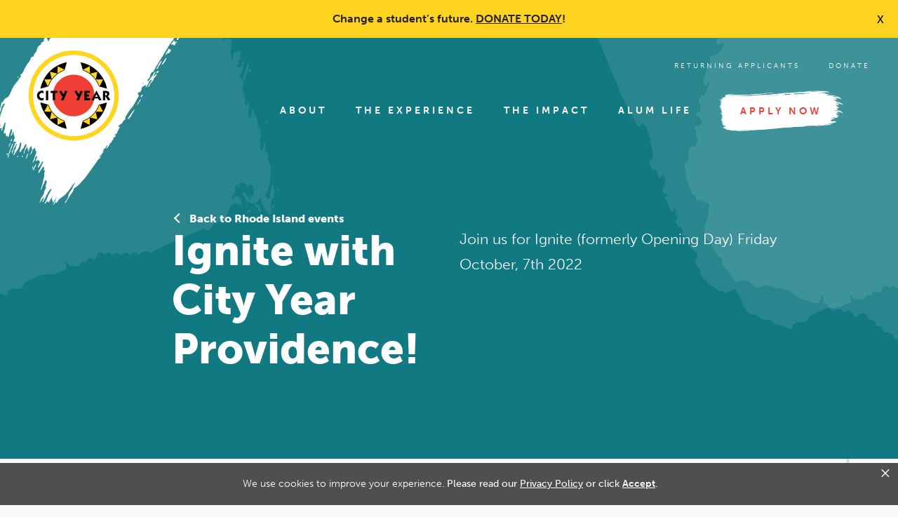

--- FILE ---
content_type: text/html; charset=UTF-8
request_url: https://www.cityyear.org/providence/events/ignite-with-city-year-providence-formerly-opening-day/
body_size: 36923
content:
<!doctype html>
<html class="no-js" lang="en-US" >
  <head>
    <meta charset="UTF-8" /><script type="text/javascript">(window.NREUM||(NREUM={})).init={ajax:{deny_list:["bam.nr-data.net"]},feature_flags:["soft_nav"]};(window.NREUM||(NREUM={})).loader_config={licenseKey:"NRJS-b7e9fd4b1298271ded7",applicationID:"223438603",browserID:"223442239"};;/*! For license information please see nr-loader-rum-1.308.0.min.js.LICENSE.txt */
(()=>{var e,t,r={163:(e,t,r)=>{"use strict";r.d(t,{j:()=>E});var n=r(384),i=r(1741);var a=r(2555);r(860).K7.genericEvents;const s="experimental.resources",o="register",c=e=>{if(!e||"string"!=typeof e)return!1;try{document.createDocumentFragment().querySelector(e)}catch{return!1}return!0};var d=r(2614),u=r(944),l=r(8122);const f="[data-nr-mask]",g=e=>(0,l.a)(e,(()=>{const e={feature_flags:[],experimental:{allow_registered_children:!1,resources:!1},mask_selector:"*",block_selector:"[data-nr-block]",mask_input_options:{color:!1,date:!1,"datetime-local":!1,email:!1,month:!1,number:!1,range:!1,search:!1,tel:!1,text:!1,time:!1,url:!1,week:!1,textarea:!1,select:!1,password:!0}};return{ajax:{deny_list:void 0,block_internal:!0,enabled:!0,autoStart:!0},api:{get allow_registered_children(){return e.feature_flags.includes(o)||e.experimental.allow_registered_children},set allow_registered_children(t){e.experimental.allow_registered_children=t},duplicate_registered_data:!1},browser_consent_mode:{enabled:!1},distributed_tracing:{enabled:void 0,exclude_newrelic_header:void 0,cors_use_newrelic_header:void 0,cors_use_tracecontext_headers:void 0,allowed_origins:void 0},get feature_flags(){return e.feature_flags},set feature_flags(t){e.feature_flags=t},generic_events:{enabled:!0,autoStart:!0},harvest:{interval:30},jserrors:{enabled:!0,autoStart:!0},logging:{enabled:!0,autoStart:!0},metrics:{enabled:!0,autoStart:!0},obfuscate:void 0,page_action:{enabled:!0},page_view_event:{enabled:!0,autoStart:!0},page_view_timing:{enabled:!0,autoStart:!0},performance:{capture_marks:!1,capture_measures:!1,capture_detail:!0,resources:{get enabled(){return e.feature_flags.includes(s)||e.experimental.resources},set enabled(t){e.experimental.resources=t},asset_types:[],first_party_domains:[],ignore_newrelic:!0}},privacy:{cookies_enabled:!0},proxy:{assets:void 0,beacon:void 0},session:{expiresMs:d.wk,inactiveMs:d.BB},session_replay:{autoStart:!0,enabled:!1,preload:!1,sampling_rate:10,error_sampling_rate:100,collect_fonts:!1,inline_images:!1,fix_stylesheets:!0,mask_all_inputs:!0,get mask_text_selector(){return e.mask_selector},set mask_text_selector(t){c(t)?e.mask_selector="".concat(t,",").concat(f):""===t||null===t?e.mask_selector=f:(0,u.R)(5,t)},get block_class(){return"nr-block"},get ignore_class(){return"nr-ignore"},get mask_text_class(){return"nr-mask"},get block_selector(){return e.block_selector},set block_selector(t){c(t)?e.block_selector+=",".concat(t):""!==t&&(0,u.R)(6,t)},get mask_input_options(){return e.mask_input_options},set mask_input_options(t){t&&"object"==typeof t?e.mask_input_options={...t,password:!0}:(0,u.R)(7,t)}},session_trace:{enabled:!0,autoStart:!0},soft_navigations:{enabled:!0,autoStart:!0},spa:{enabled:!0,autoStart:!0},ssl:void 0,user_actions:{enabled:!0,elementAttributes:["id","className","tagName","type"]}}})());var p=r(6154),m=r(9324);let h=0;const v={buildEnv:m.F3,distMethod:m.Xs,version:m.xv,originTime:p.WN},b={consented:!1},y={appMetadata:{},get consented(){return this.session?.state?.consent||b.consented},set consented(e){b.consented=e},customTransaction:void 0,denyList:void 0,disabled:!1,harvester:void 0,isolatedBacklog:!1,isRecording:!1,loaderType:void 0,maxBytes:3e4,obfuscator:void 0,onerror:void 0,ptid:void 0,releaseIds:{},session:void 0,timeKeeper:void 0,registeredEntities:[],jsAttributesMetadata:{bytes:0},get harvestCount(){return++h}},_=e=>{const t=(0,l.a)(e,y),r=Object.keys(v).reduce((e,t)=>(e[t]={value:v[t],writable:!1,configurable:!0,enumerable:!0},e),{});return Object.defineProperties(t,r)};var w=r(5701);const x=e=>{const t=e.startsWith("http");e+="/",r.p=t?e:"https://"+e};var R=r(7836),k=r(3241);const A={accountID:void 0,trustKey:void 0,agentID:void 0,licenseKey:void 0,applicationID:void 0,xpid:void 0},S=e=>(0,l.a)(e,A),T=new Set;function E(e,t={},r,s){let{init:o,info:c,loader_config:d,runtime:u={},exposed:l=!0}=t;if(!c){const e=(0,n.pV)();o=e.init,c=e.info,d=e.loader_config}e.init=g(o||{}),e.loader_config=S(d||{}),c.jsAttributes??={},p.bv&&(c.jsAttributes.isWorker=!0),e.info=(0,a.D)(c);const f=e.init,m=[c.beacon,c.errorBeacon];T.has(e.agentIdentifier)||(f.proxy.assets&&(x(f.proxy.assets),m.push(f.proxy.assets)),f.proxy.beacon&&m.push(f.proxy.beacon),e.beacons=[...m],function(e){const t=(0,n.pV)();Object.getOwnPropertyNames(i.W.prototype).forEach(r=>{const n=i.W.prototype[r];if("function"!=typeof n||"constructor"===n)return;let a=t[r];e[r]&&!1!==e.exposed&&"micro-agent"!==e.runtime?.loaderType&&(t[r]=(...t)=>{const n=e[r](...t);return a?a(...t):n})})}(e),(0,n.US)("activatedFeatures",w.B)),u.denyList=[...f.ajax.deny_list||[],...f.ajax.block_internal?m:[]],u.ptid=e.agentIdentifier,u.loaderType=r,e.runtime=_(u),T.has(e.agentIdentifier)||(e.ee=R.ee.get(e.agentIdentifier),e.exposed=l,(0,k.W)({agentIdentifier:e.agentIdentifier,drained:!!w.B?.[e.agentIdentifier],type:"lifecycle",name:"initialize",feature:void 0,data:e.config})),T.add(e.agentIdentifier)}},384:(e,t,r)=>{"use strict";r.d(t,{NT:()=>s,US:()=>u,Zm:()=>o,bQ:()=>d,dV:()=>c,pV:()=>l});var n=r(6154),i=r(1863),a=r(1910);const s={beacon:"bam.nr-data.net",errorBeacon:"bam.nr-data.net"};function o(){return n.gm.NREUM||(n.gm.NREUM={}),void 0===n.gm.newrelic&&(n.gm.newrelic=n.gm.NREUM),n.gm.NREUM}function c(){let e=o();return e.o||(e.o={ST:n.gm.setTimeout,SI:n.gm.setImmediate||n.gm.setInterval,CT:n.gm.clearTimeout,XHR:n.gm.XMLHttpRequest,REQ:n.gm.Request,EV:n.gm.Event,PR:n.gm.Promise,MO:n.gm.MutationObserver,FETCH:n.gm.fetch,WS:n.gm.WebSocket},(0,a.i)(...Object.values(e.o))),e}function d(e,t){let r=o();r.initializedAgents??={},t.initializedAt={ms:(0,i.t)(),date:new Date},r.initializedAgents[e]=t}function u(e,t){o()[e]=t}function l(){return function(){let e=o();const t=e.info||{};e.info={beacon:s.beacon,errorBeacon:s.errorBeacon,...t}}(),function(){let e=o();const t=e.init||{};e.init={...t}}(),c(),function(){let e=o();const t=e.loader_config||{};e.loader_config={...t}}(),o()}},782:(e,t,r)=>{"use strict";r.d(t,{T:()=>n});const n=r(860).K7.pageViewTiming},860:(e,t,r)=>{"use strict";r.d(t,{$J:()=>u,K7:()=>c,P3:()=>d,XX:()=>i,Yy:()=>o,df:()=>a,qY:()=>n,v4:()=>s});const n="events",i="jserrors",a="browser/blobs",s="rum",o="browser/logs",c={ajax:"ajax",genericEvents:"generic_events",jserrors:i,logging:"logging",metrics:"metrics",pageAction:"page_action",pageViewEvent:"page_view_event",pageViewTiming:"page_view_timing",sessionReplay:"session_replay",sessionTrace:"session_trace",softNav:"soft_navigations",spa:"spa"},d={[c.pageViewEvent]:1,[c.pageViewTiming]:2,[c.metrics]:3,[c.jserrors]:4,[c.spa]:5,[c.ajax]:6,[c.sessionTrace]:7,[c.softNav]:8,[c.sessionReplay]:9,[c.logging]:10,[c.genericEvents]:11},u={[c.pageViewEvent]:s,[c.pageViewTiming]:n,[c.ajax]:n,[c.spa]:n,[c.softNav]:n,[c.metrics]:i,[c.jserrors]:i,[c.sessionTrace]:a,[c.sessionReplay]:a,[c.logging]:o,[c.genericEvents]:"ins"}},944:(e,t,r)=>{"use strict";r.d(t,{R:()=>i});var n=r(3241);function i(e,t){"function"==typeof console.debug&&(console.debug("New Relic Warning: https://github.com/newrelic/newrelic-browser-agent/blob/main/docs/warning-codes.md#".concat(e),t),(0,n.W)({agentIdentifier:null,drained:null,type:"data",name:"warn",feature:"warn",data:{code:e,secondary:t}}))}},1687:(e,t,r)=>{"use strict";r.d(t,{Ak:()=>d,Ze:()=>f,x3:()=>u});var n=r(3241),i=r(7836),a=r(3606),s=r(860),o=r(2646);const c={};function d(e,t){const r={staged:!1,priority:s.P3[t]||0};l(e),c[e].get(t)||c[e].set(t,r)}function u(e,t){e&&c[e]&&(c[e].get(t)&&c[e].delete(t),p(e,t,!1),c[e].size&&g(e))}function l(e){if(!e)throw new Error("agentIdentifier required");c[e]||(c[e]=new Map)}function f(e="",t="feature",r=!1){if(l(e),!e||!c[e].get(t)||r)return p(e,t);c[e].get(t).staged=!0,g(e)}function g(e){const t=Array.from(c[e]);t.every(([e,t])=>t.staged)&&(t.sort((e,t)=>e[1].priority-t[1].priority),t.forEach(([t])=>{c[e].delete(t),p(e,t)}))}function p(e,t,r=!0){const s=e?i.ee.get(e):i.ee,c=a.i.handlers;if(!s.aborted&&s.backlog&&c){if((0,n.W)({agentIdentifier:e,type:"lifecycle",name:"drain",feature:t}),r){const e=s.backlog[t],r=c[t];if(r){for(let t=0;e&&t<e.length;++t)m(e[t],r);Object.entries(r).forEach(([e,t])=>{Object.values(t||{}).forEach(t=>{t[0]?.on&&t[0]?.context()instanceof o.y&&t[0].on(e,t[1])})})}}s.isolatedBacklog||delete c[t],s.backlog[t]=null,s.emit("drain-"+t,[])}}function m(e,t){var r=e[1];Object.values(t[r]||{}).forEach(t=>{var r=e[0];if(t[0]===r){var n=t[1],i=e[3],a=e[2];n.apply(i,a)}})}},1738:(e,t,r)=>{"use strict";r.d(t,{U:()=>g,Y:()=>f});var n=r(3241),i=r(9908),a=r(1863),s=r(944),o=r(5701),c=r(3969),d=r(8362),u=r(860),l=r(4261);function f(e,t,r,a){const f=a||r;!f||f[e]&&f[e]!==d.d.prototype[e]||(f[e]=function(){(0,i.p)(c.xV,["API/"+e+"/called"],void 0,u.K7.metrics,r.ee),(0,n.W)({agentIdentifier:r.agentIdentifier,drained:!!o.B?.[r.agentIdentifier],type:"data",name:"api",feature:l.Pl+e,data:{}});try{return t.apply(this,arguments)}catch(e){(0,s.R)(23,e)}})}function g(e,t,r,n,s){const o=e.info;null===r?delete o.jsAttributes[t]:o.jsAttributes[t]=r,(s||null===r)&&(0,i.p)(l.Pl+n,[(0,a.t)(),t,r],void 0,"session",e.ee)}},1741:(e,t,r)=>{"use strict";r.d(t,{W:()=>a});var n=r(944),i=r(4261);class a{#e(e,...t){if(this[e]!==a.prototype[e])return this[e](...t);(0,n.R)(35,e)}addPageAction(e,t){return this.#e(i.hG,e,t)}register(e){return this.#e(i.eY,e)}recordCustomEvent(e,t){return this.#e(i.fF,e,t)}setPageViewName(e,t){return this.#e(i.Fw,e,t)}setCustomAttribute(e,t,r){return this.#e(i.cD,e,t,r)}noticeError(e,t){return this.#e(i.o5,e,t)}setUserId(e,t=!1){return this.#e(i.Dl,e,t)}setApplicationVersion(e){return this.#e(i.nb,e)}setErrorHandler(e){return this.#e(i.bt,e)}addRelease(e,t){return this.#e(i.k6,e,t)}log(e,t){return this.#e(i.$9,e,t)}start(){return this.#e(i.d3)}finished(e){return this.#e(i.BL,e)}recordReplay(){return this.#e(i.CH)}pauseReplay(){return this.#e(i.Tb)}addToTrace(e){return this.#e(i.U2,e)}setCurrentRouteName(e){return this.#e(i.PA,e)}interaction(e){return this.#e(i.dT,e)}wrapLogger(e,t,r){return this.#e(i.Wb,e,t,r)}measure(e,t){return this.#e(i.V1,e,t)}consent(e){return this.#e(i.Pv,e)}}},1863:(e,t,r)=>{"use strict";function n(){return Math.floor(performance.now())}r.d(t,{t:()=>n})},1910:(e,t,r)=>{"use strict";r.d(t,{i:()=>a});var n=r(944);const i=new Map;function a(...e){return e.every(e=>{if(i.has(e))return i.get(e);const t="function"==typeof e?e.toString():"",r=t.includes("[native code]"),a=t.includes("nrWrapper");return r||a||(0,n.R)(64,e?.name||t),i.set(e,r),r})}},2555:(e,t,r)=>{"use strict";r.d(t,{D:()=>o,f:()=>s});var n=r(384),i=r(8122);const a={beacon:n.NT.beacon,errorBeacon:n.NT.errorBeacon,licenseKey:void 0,applicationID:void 0,sa:void 0,queueTime:void 0,applicationTime:void 0,ttGuid:void 0,user:void 0,account:void 0,product:void 0,extra:void 0,jsAttributes:{},userAttributes:void 0,atts:void 0,transactionName:void 0,tNamePlain:void 0};function s(e){try{return!!e.licenseKey&&!!e.errorBeacon&&!!e.applicationID}catch(e){return!1}}const o=e=>(0,i.a)(e,a)},2614:(e,t,r)=>{"use strict";r.d(t,{BB:()=>s,H3:()=>n,g:()=>d,iL:()=>c,tS:()=>o,uh:()=>i,wk:()=>a});const n="NRBA",i="SESSION",a=144e5,s=18e5,o={STARTED:"session-started",PAUSE:"session-pause",RESET:"session-reset",RESUME:"session-resume",UPDATE:"session-update"},c={SAME_TAB:"same-tab",CROSS_TAB:"cross-tab"},d={OFF:0,FULL:1,ERROR:2}},2646:(e,t,r)=>{"use strict";r.d(t,{y:()=>n});class n{constructor(e){this.contextId=e}}},2843:(e,t,r)=>{"use strict";r.d(t,{G:()=>a,u:()=>i});var n=r(3878);function i(e,t=!1,r,i){(0,n.DD)("visibilitychange",function(){if(t)return void("hidden"===document.visibilityState&&e());e(document.visibilityState)},r,i)}function a(e,t,r){(0,n.sp)("pagehide",e,t,r)}},3241:(e,t,r)=>{"use strict";r.d(t,{W:()=>a});var n=r(6154);const i="newrelic";function a(e={}){try{n.gm.dispatchEvent(new CustomEvent(i,{detail:e}))}catch(e){}}},3606:(e,t,r)=>{"use strict";r.d(t,{i:()=>a});var n=r(9908);a.on=s;var i=a.handlers={};function a(e,t,r,a){s(a||n.d,i,e,t,r)}function s(e,t,r,i,a){a||(a="feature"),e||(e=n.d);var s=t[a]=t[a]||{};(s[r]=s[r]||[]).push([e,i])}},3878:(e,t,r)=>{"use strict";function n(e,t){return{capture:e,passive:!1,signal:t}}function i(e,t,r=!1,i){window.addEventListener(e,t,n(r,i))}function a(e,t,r=!1,i){document.addEventListener(e,t,n(r,i))}r.d(t,{DD:()=>a,jT:()=>n,sp:()=>i})},3969:(e,t,r)=>{"use strict";r.d(t,{TZ:()=>n,XG:()=>o,rs:()=>i,xV:()=>s,z_:()=>a});const n=r(860).K7.metrics,i="sm",a="cm",s="storeSupportabilityMetrics",o="storeEventMetrics"},4234:(e,t,r)=>{"use strict";r.d(t,{W:()=>a});var n=r(7836),i=r(1687);class a{constructor(e,t){this.agentIdentifier=e,this.ee=n.ee.get(e),this.featureName=t,this.blocked=!1}deregisterDrain(){(0,i.x3)(this.agentIdentifier,this.featureName)}}},4261:(e,t,r)=>{"use strict";r.d(t,{$9:()=>d,BL:()=>o,CH:()=>g,Dl:()=>_,Fw:()=>y,PA:()=>h,Pl:()=>n,Pv:()=>k,Tb:()=>l,U2:()=>a,V1:()=>R,Wb:()=>x,bt:()=>b,cD:()=>v,d3:()=>w,dT:()=>c,eY:()=>p,fF:()=>f,hG:()=>i,k6:()=>s,nb:()=>m,o5:()=>u});const n="api-",i="addPageAction",a="addToTrace",s="addRelease",o="finished",c="interaction",d="log",u="noticeError",l="pauseReplay",f="recordCustomEvent",g="recordReplay",p="register",m="setApplicationVersion",h="setCurrentRouteName",v="setCustomAttribute",b="setErrorHandler",y="setPageViewName",_="setUserId",w="start",x="wrapLogger",R="measure",k="consent"},5289:(e,t,r)=>{"use strict";r.d(t,{GG:()=>s,Qr:()=>c,sB:()=>o});var n=r(3878),i=r(6389);function a(){return"undefined"==typeof document||"complete"===document.readyState}function s(e,t){if(a())return e();const r=(0,i.J)(e),s=setInterval(()=>{a()&&(clearInterval(s),r())},500);(0,n.sp)("load",r,t)}function o(e){if(a())return e();(0,n.DD)("DOMContentLoaded",e)}function c(e){if(a())return e();(0,n.sp)("popstate",e)}},5607:(e,t,r)=>{"use strict";r.d(t,{W:()=>n});const n=(0,r(9566).bz)()},5701:(e,t,r)=>{"use strict";r.d(t,{B:()=>a,t:()=>s});var n=r(3241);const i=new Set,a={};function s(e,t){const r=t.agentIdentifier;a[r]??={},e&&"object"==typeof e&&(i.has(r)||(t.ee.emit("rumresp",[e]),a[r]=e,i.add(r),(0,n.W)({agentIdentifier:r,loaded:!0,drained:!0,type:"lifecycle",name:"load",feature:void 0,data:e})))}},6154:(e,t,r)=>{"use strict";r.d(t,{OF:()=>c,RI:()=>i,WN:()=>u,bv:()=>a,eN:()=>l,gm:()=>s,mw:()=>o,sb:()=>d});var n=r(1863);const i="undefined"!=typeof window&&!!window.document,a="undefined"!=typeof WorkerGlobalScope&&("undefined"!=typeof self&&self instanceof WorkerGlobalScope&&self.navigator instanceof WorkerNavigator||"undefined"!=typeof globalThis&&globalThis instanceof WorkerGlobalScope&&globalThis.navigator instanceof WorkerNavigator),s=i?window:"undefined"!=typeof WorkerGlobalScope&&("undefined"!=typeof self&&self instanceof WorkerGlobalScope&&self||"undefined"!=typeof globalThis&&globalThis instanceof WorkerGlobalScope&&globalThis),o=Boolean("hidden"===s?.document?.visibilityState),c=/iPad|iPhone|iPod/.test(s.navigator?.userAgent),d=c&&"undefined"==typeof SharedWorker,u=((()=>{const e=s.navigator?.userAgent?.match(/Firefox[/\s](\d+\.\d+)/);Array.isArray(e)&&e.length>=2&&e[1]})(),Date.now()-(0,n.t)()),l=()=>"undefined"!=typeof PerformanceNavigationTiming&&s?.performance?.getEntriesByType("navigation")?.[0]?.responseStart},6389:(e,t,r)=>{"use strict";function n(e,t=500,r={}){const n=r?.leading||!1;let i;return(...r)=>{n&&void 0===i&&(e.apply(this,r),i=setTimeout(()=>{i=clearTimeout(i)},t)),n||(clearTimeout(i),i=setTimeout(()=>{e.apply(this,r)},t))}}function i(e){let t=!1;return(...r)=>{t||(t=!0,e.apply(this,r))}}r.d(t,{J:()=>i,s:()=>n})},6630:(e,t,r)=>{"use strict";r.d(t,{T:()=>n});const n=r(860).K7.pageViewEvent},7699:(e,t,r)=>{"use strict";r.d(t,{It:()=>a,KC:()=>o,No:()=>i,qh:()=>s});var n=r(860);const i=16e3,a=1e6,s="SESSION_ERROR",o={[n.K7.logging]:!0,[n.K7.genericEvents]:!1,[n.K7.jserrors]:!1,[n.K7.ajax]:!1}},7836:(e,t,r)=>{"use strict";r.d(t,{P:()=>o,ee:()=>c});var n=r(384),i=r(8990),a=r(2646),s=r(5607);const o="nr@context:".concat(s.W),c=function e(t,r){var n={},s={},u={},l=!1;try{l=16===r.length&&d.initializedAgents?.[r]?.runtime.isolatedBacklog}catch(e){}var f={on:p,addEventListener:p,removeEventListener:function(e,t){var r=n[e];if(!r)return;for(var i=0;i<r.length;i++)r[i]===t&&r.splice(i,1)},emit:function(e,r,n,i,a){!1!==a&&(a=!0);if(c.aborted&&!i)return;t&&a&&t.emit(e,r,n);var o=g(n);m(e).forEach(e=>{e.apply(o,r)});var d=v()[s[e]];d&&d.push([f,e,r,o]);return o},get:h,listeners:m,context:g,buffer:function(e,t){const r=v();if(t=t||"feature",f.aborted)return;Object.entries(e||{}).forEach(([e,n])=>{s[n]=t,t in r||(r[t]=[])})},abort:function(){f._aborted=!0,Object.keys(f.backlog).forEach(e=>{delete f.backlog[e]})},isBuffering:function(e){return!!v()[s[e]]},debugId:r,backlog:l?{}:t&&"object"==typeof t.backlog?t.backlog:{},isolatedBacklog:l};return Object.defineProperty(f,"aborted",{get:()=>{let e=f._aborted||!1;return e||(t&&(e=t.aborted),e)}}),f;function g(e){return e&&e instanceof a.y?e:e?(0,i.I)(e,o,()=>new a.y(o)):new a.y(o)}function p(e,t){n[e]=m(e).concat(t)}function m(e){return n[e]||[]}function h(t){return u[t]=u[t]||e(f,t)}function v(){return f.backlog}}(void 0,"globalEE"),d=(0,n.Zm)();d.ee||(d.ee=c)},8122:(e,t,r)=>{"use strict";r.d(t,{a:()=>i});var n=r(944);function i(e,t){try{if(!e||"object"!=typeof e)return(0,n.R)(3);if(!t||"object"!=typeof t)return(0,n.R)(4);const r=Object.create(Object.getPrototypeOf(t),Object.getOwnPropertyDescriptors(t)),a=0===Object.keys(r).length?e:r;for(let s in a)if(void 0!==e[s])try{if(null===e[s]){r[s]=null;continue}Array.isArray(e[s])&&Array.isArray(t[s])?r[s]=Array.from(new Set([...e[s],...t[s]])):"object"==typeof e[s]&&"object"==typeof t[s]?r[s]=i(e[s],t[s]):r[s]=e[s]}catch(e){r[s]||(0,n.R)(1,e)}return r}catch(e){(0,n.R)(2,e)}}},8362:(e,t,r)=>{"use strict";r.d(t,{d:()=>a});var n=r(9566),i=r(1741);class a extends i.W{agentIdentifier=(0,n.LA)(16)}},8374:(e,t,r)=>{r.nc=(()=>{try{return document?.currentScript?.nonce}catch(e){}return""})()},8990:(e,t,r)=>{"use strict";r.d(t,{I:()=>i});var n=Object.prototype.hasOwnProperty;function i(e,t,r){if(n.call(e,t))return e[t];var i=r();if(Object.defineProperty&&Object.keys)try{return Object.defineProperty(e,t,{value:i,writable:!0,enumerable:!1}),i}catch(e){}return e[t]=i,i}},9324:(e,t,r)=>{"use strict";r.d(t,{F3:()=>i,Xs:()=>a,xv:()=>n});const n="1.308.0",i="PROD",a="CDN"},9566:(e,t,r)=>{"use strict";r.d(t,{LA:()=>o,bz:()=>s});var n=r(6154);const i="xxxxxxxx-xxxx-4xxx-yxxx-xxxxxxxxxxxx";function a(e,t){return e?15&e[t]:16*Math.random()|0}function s(){const e=n.gm?.crypto||n.gm?.msCrypto;let t,r=0;return e&&e.getRandomValues&&(t=e.getRandomValues(new Uint8Array(30))),i.split("").map(e=>"x"===e?a(t,r++).toString(16):"y"===e?(3&a()|8).toString(16):e).join("")}function o(e){const t=n.gm?.crypto||n.gm?.msCrypto;let r,i=0;t&&t.getRandomValues&&(r=t.getRandomValues(new Uint8Array(e)));const s=[];for(var o=0;o<e;o++)s.push(a(r,i++).toString(16));return s.join("")}},9908:(e,t,r)=>{"use strict";r.d(t,{d:()=>n,p:()=>i});var n=r(7836).ee.get("handle");function i(e,t,r,i,a){a?(a.buffer([e],i),a.emit(e,t,r)):(n.buffer([e],i),n.emit(e,t,r))}}},n={};function i(e){var t=n[e];if(void 0!==t)return t.exports;var a=n[e]={exports:{}};return r[e](a,a.exports,i),a.exports}i.m=r,i.d=(e,t)=>{for(var r in t)i.o(t,r)&&!i.o(e,r)&&Object.defineProperty(e,r,{enumerable:!0,get:t[r]})},i.f={},i.e=e=>Promise.all(Object.keys(i.f).reduce((t,r)=>(i.f[r](e,t),t),[])),i.u=e=>"nr-rum-1.308.0.min.js",i.o=(e,t)=>Object.prototype.hasOwnProperty.call(e,t),e={},t="NRBA-1.308.0.PROD:",i.l=(r,n,a,s)=>{if(e[r])e[r].push(n);else{var o,c;if(void 0!==a)for(var d=document.getElementsByTagName("script"),u=0;u<d.length;u++){var l=d[u];if(l.getAttribute("src")==r||l.getAttribute("data-webpack")==t+a){o=l;break}}if(!o){c=!0;var f={296:"sha512-+MIMDsOcckGXa1EdWHqFNv7P+JUkd5kQwCBr3KE6uCvnsBNUrdSt4a/3/L4j4TxtnaMNjHpza2/erNQbpacJQA=="};(o=document.createElement("script")).charset="utf-8",i.nc&&o.setAttribute("nonce",i.nc),o.setAttribute("data-webpack",t+a),o.src=r,0!==o.src.indexOf(window.location.origin+"/")&&(o.crossOrigin="anonymous"),f[s]&&(o.integrity=f[s])}e[r]=[n];var g=(t,n)=>{o.onerror=o.onload=null,clearTimeout(p);var i=e[r];if(delete e[r],o.parentNode&&o.parentNode.removeChild(o),i&&i.forEach(e=>e(n)),t)return t(n)},p=setTimeout(g.bind(null,void 0,{type:"timeout",target:o}),12e4);o.onerror=g.bind(null,o.onerror),o.onload=g.bind(null,o.onload),c&&document.head.appendChild(o)}},i.r=e=>{"undefined"!=typeof Symbol&&Symbol.toStringTag&&Object.defineProperty(e,Symbol.toStringTag,{value:"Module"}),Object.defineProperty(e,"__esModule",{value:!0})},i.p="https://js-agent.newrelic.com/",(()=>{var e={374:0,840:0};i.f.j=(t,r)=>{var n=i.o(e,t)?e[t]:void 0;if(0!==n)if(n)r.push(n[2]);else{var a=new Promise((r,i)=>n=e[t]=[r,i]);r.push(n[2]=a);var s=i.p+i.u(t),o=new Error;i.l(s,r=>{if(i.o(e,t)&&(0!==(n=e[t])&&(e[t]=void 0),n)){var a=r&&("load"===r.type?"missing":r.type),s=r&&r.target&&r.target.src;o.message="Loading chunk "+t+" failed: ("+a+": "+s+")",o.name="ChunkLoadError",o.type=a,o.request=s,n[1](o)}},"chunk-"+t,t)}};var t=(t,r)=>{var n,a,[s,o,c]=r,d=0;if(s.some(t=>0!==e[t])){for(n in o)i.o(o,n)&&(i.m[n]=o[n]);if(c)c(i)}for(t&&t(r);d<s.length;d++)a=s[d],i.o(e,a)&&e[a]&&e[a][0](),e[a]=0},r=self["webpackChunk:NRBA-1.308.0.PROD"]=self["webpackChunk:NRBA-1.308.0.PROD"]||[];r.forEach(t.bind(null,0)),r.push=t.bind(null,r.push.bind(r))})(),(()=>{"use strict";i(8374);var e=i(8362),t=i(860);const r=Object.values(t.K7);var n=i(163);var a=i(9908),s=i(1863),o=i(4261),c=i(1738);var d=i(1687),u=i(4234),l=i(5289),f=i(6154),g=i(944),p=i(384);const m=e=>f.RI&&!0===e?.privacy.cookies_enabled;function h(e){return!!(0,p.dV)().o.MO&&m(e)&&!0===e?.session_trace.enabled}var v=i(6389),b=i(7699);class y extends u.W{constructor(e,t){super(e.agentIdentifier,t),this.agentRef=e,this.abortHandler=void 0,this.featAggregate=void 0,this.loadedSuccessfully=void 0,this.onAggregateImported=new Promise(e=>{this.loadedSuccessfully=e}),this.deferred=Promise.resolve(),!1===e.init[this.featureName].autoStart?this.deferred=new Promise((t,r)=>{this.ee.on("manual-start-all",(0,v.J)(()=>{(0,d.Ak)(e.agentIdentifier,this.featureName),t()}))}):(0,d.Ak)(e.agentIdentifier,t)}importAggregator(e,t,r={}){if(this.featAggregate)return;const n=async()=>{let n;await this.deferred;try{if(m(e.init)){const{setupAgentSession:t}=await i.e(296).then(i.bind(i,3305));n=t(e)}}catch(e){(0,g.R)(20,e),this.ee.emit("internal-error",[e]),(0,a.p)(b.qh,[e],void 0,this.featureName,this.ee)}try{if(!this.#t(this.featureName,n,e.init))return(0,d.Ze)(this.agentIdentifier,this.featureName),void this.loadedSuccessfully(!1);const{Aggregate:i}=await t();this.featAggregate=new i(e,r),e.runtime.harvester.initializedAggregates.push(this.featAggregate),this.loadedSuccessfully(!0)}catch(e){(0,g.R)(34,e),this.abortHandler?.(),(0,d.Ze)(this.agentIdentifier,this.featureName,!0),this.loadedSuccessfully(!1),this.ee&&this.ee.abort()}};f.RI?(0,l.GG)(()=>n(),!0):n()}#t(e,r,n){if(this.blocked)return!1;switch(e){case t.K7.sessionReplay:return h(n)&&!!r;case t.K7.sessionTrace:return!!r;default:return!0}}}var _=i(6630),w=i(2614),x=i(3241);class R extends y{static featureName=_.T;constructor(e){var t;super(e,_.T),this.setupInspectionEvents(e.agentIdentifier),t=e,(0,c.Y)(o.Fw,function(e,r){"string"==typeof e&&("/"!==e.charAt(0)&&(e="/"+e),t.runtime.customTransaction=(r||"http://custom.transaction")+e,(0,a.p)(o.Pl+o.Fw,[(0,s.t)()],void 0,void 0,t.ee))},t),this.importAggregator(e,()=>i.e(296).then(i.bind(i,3943)))}setupInspectionEvents(e){const t=(t,r)=>{t&&(0,x.W)({agentIdentifier:e,timeStamp:t.timeStamp,loaded:"complete"===t.target.readyState,type:"window",name:r,data:t.target.location+""})};(0,l.sB)(e=>{t(e,"DOMContentLoaded")}),(0,l.GG)(e=>{t(e,"load")}),(0,l.Qr)(e=>{t(e,"navigate")}),this.ee.on(w.tS.UPDATE,(t,r)=>{(0,x.W)({agentIdentifier:e,type:"lifecycle",name:"session",data:r})})}}class k extends e.d{constructor(e){var t;(super(),f.gm)?(this.features={},(0,p.bQ)(this.agentIdentifier,this),this.desiredFeatures=new Set(e.features||[]),this.desiredFeatures.add(R),(0,n.j)(this,e,e.loaderType||"agent"),t=this,(0,c.Y)(o.cD,function(e,r,n=!1){if("string"==typeof e){if(["string","number","boolean"].includes(typeof r)||null===r)return(0,c.U)(t,e,r,o.cD,n);(0,g.R)(40,typeof r)}else(0,g.R)(39,typeof e)},t),function(e){(0,c.Y)(o.Dl,function(t,r=!1){if("string"!=typeof t&&null!==t)return void(0,g.R)(41,typeof t);const n=e.info.jsAttributes["enduser.id"];r&&null!=n&&n!==t?(0,a.p)(o.Pl+"setUserIdAndResetSession",[t],void 0,"session",e.ee):(0,c.U)(e,"enduser.id",t,o.Dl,!0)},e)}(this),function(e){(0,c.Y)(o.nb,function(t){if("string"==typeof t||null===t)return(0,c.U)(e,"application.version",t,o.nb,!1);(0,g.R)(42,typeof t)},e)}(this),function(e){(0,c.Y)(o.d3,function(){e.ee.emit("manual-start-all")},e)}(this),function(e){(0,c.Y)(o.Pv,function(t=!0){if("boolean"==typeof t){if((0,a.p)(o.Pl+o.Pv,[t],void 0,"session",e.ee),e.runtime.consented=t,t){const t=e.features.page_view_event;t.onAggregateImported.then(e=>{const r=t.featAggregate;e&&!r.sentRum&&r.sendRum()})}}else(0,g.R)(65,typeof t)},e)}(this),this.run()):(0,g.R)(21)}get config(){return{info:this.info,init:this.init,loader_config:this.loader_config,runtime:this.runtime}}get api(){return this}run(){try{const e=function(e){const t={};return r.forEach(r=>{t[r]=!!e[r]?.enabled}),t}(this.init),n=[...this.desiredFeatures];n.sort((e,r)=>t.P3[e.featureName]-t.P3[r.featureName]),n.forEach(r=>{if(!e[r.featureName]&&r.featureName!==t.K7.pageViewEvent)return;if(r.featureName===t.K7.spa)return void(0,g.R)(67);const n=function(e){switch(e){case t.K7.ajax:return[t.K7.jserrors];case t.K7.sessionTrace:return[t.K7.ajax,t.K7.pageViewEvent];case t.K7.sessionReplay:return[t.K7.sessionTrace];case t.K7.pageViewTiming:return[t.K7.pageViewEvent];default:return[]}}(r.featureName).filter(e=>!(e in this.features));n.length>0&&(0,g.R)(36,{targetFeature:r.featureName,missingDependencies:n}),this.features[r.featureName]=new r(this)})}catch(e){(0,g.R)(22,e);for(const e in this.features)this.features[e].abortHandler?.();const t=(0,p.Zm)();delete t.initializedAgents[this.agentIdentifier]?.features,delete this.sharedAggregator;return t.ee.get(this.agentIdentifier).abort(),!1}}}var A=i(2843),S=i(782);class T extends y{static featureName=S.T;constructor(e){super(e,S.T),f.RI&&((0,A.u)(()=>(0,a.p)("docHidden",[(0,s.t)()],void 0,S.T,this.ee),!0),(0,A.G)(()=>(0,a.p)("winPagehide",[(0,s.t)()],void 0,S.T,this.ee)),this.importAggregator(e,()=>i.e(296).then(i.bind(i,2117))))}}var E=i(3969);class I extends y{static featureName=E.TZ;constructor(e){super(e,E.TZ),f.RI&&document.addEventListener("securitypolicyviolation",e=>{(0,a.p)(E.xV,["Generic/CSPViolation/Detected"],void 0,this.featureName,this.ee)}),this.importAggregator(e,()=>i.e(296).then(i.bind(i,9623)))}}new k({features:[R,T,I],loaderType:"lite"})})()})();</script>
    <meta name="viewport" content="width=device-width, initial-scale=1.0" />
    <meta name='robots' content='index, follow, max-image-preview:large, max-snippet:-1, max-video-preview:-1' />
	<style>img:is([sizes="auto" i], [sizes^="auto," i]) { contain-intrinsic-size: 3000px 1500px }</style>
	<link rel='preload' href='https://www.cityyear.org/wp-content/themes/CityYear/dist/assets/js/app.js?ver=2.10.4' as='script'/>
<link rel='preload' href='https://www.cityyear.org/wp-content/plugins/instagram-feed-pro/css/sb-instagram.min.css?ver=5.3.1' as='style' onload='this.rel="stylesheet"' />
<link rel='preload' href='/wp-includes/css/dist/block-library/style.min.css' as='style' onload='this.rel="stylesheet"' />
<link rel='preload' href='' as='style' onload='this.rel="stylesheet"' />
<link rel='preload' href='' as='style' onload='this.rel="stylesheet"' />
<link rel='preload' href='https://www.cityyear.org/wp-content/plugins/wp-job-manager/assets/dist/css/job-listings.css?ver=598383a28ac5f9f156e4' as='style' onload='this.rel="stylesheet"' />
<link rel='preload' href='https://www.cityyear.org/wp-content/themes/CityYear/dist/assets/css/app.css?ver=2.10.4' as='style' onload='this.rel="stylesheet"' />

	<!-- This site is optimized with the Yoast SEO plugin v25.3.1 - https://yoast.com/wordpress/plugins/seo/ -->
	<title>Ignite with City Year Providence! - City Year</title>
	<link rel="canonical" href="https://www.cityyear.org/providence/events/ignite-with-city-year-providence-formerly-opening-day/" />
	<meta property="og:locale" content="en_US" />
	<meta property="og:type" content="article" />
	<meta property="og:title" content="Ignite with City Year Providence! - City Year" />
	<meta property="og:url" content="https://www.cityyear.org/providence/events/ignite-with-city-year-providence-formerly-opening-day/" />
	<meta property="og:site_name" content="City Year" />
	<meta property="article:modified_time" content="2023-08-09T12:08:09+00:00" />
	<meta property="og:image" content="https://www.cityyear.org/wp-content/uploads/2022/09/Ignite-Qgiv-Image.jpg" />
	<meta property="og:image:width" content="1200" />
	<meta property="og:image:height" content="1200" />
	<meta property="og:image:type" content="image/jpeg" />
	<meta name="twitter:card" content="summary_large_image" />
	<script type="application/ld+json" class="yoast-schema-graph">{"@context":"https://schema.org","@graph":[{"@type":"WebPage","@id":"https://www.cityyear.org/providence/events/ignite-with-city-year-providence-formerly-opening-day/","url":"https://www.cityyear.org/providence/events/ignite-with-city-year-providence-formerly-opening-day/","name":"Ignite with City Year Providence! - City Year","isPartOf":{"@id":"https://www.cityyear.org/#website"},"primaryImageOfPage":{"@id":"https://www.cityyear.org/providence/events/ignite-with-city-year-providence-formerly-opening-day/#primaryimage"},"image":{"@id":"https://www.cityyear.org/providence/events/ignite-with-city-year-providence-formerly-opening-day/#primaryimage"},"thumbnailUrl":"https://www.cityyear.org/wp-content/uploads/2022/09/Ignite-Qgiv-Image.jpg","datePublished":"2022-09-21T19:06:59+00:00","dateModified":"2023-08-09T12:08:09+00:00","breadcrumb":{"@id":"https://www.cityyear.org/providence/events/ignite-with-city-year-providence-formerly-opening-day/#breadcrumb"},"inLanguage":"en-US","potentialAction":[{"@type":"ReadAction","target":["https://www.cityyear.org/providence/events/ignite-with-city-year-providence-formerly-opening-day/"]}]},{"@type":"ImageObject","inLanguage":"en-US","@id":"https://www.cityyear.org/providence/events/ignite-with-city-year-providence-formerly-opening-day/#primaryimage","url":"https://www.cityyear.org/wp-content/uploads/2022/09/Ignite-Qgiv-Image.jpg","contentUrl":"https://www.cityyear.org/wp-content/uploads/2022/09/Ignite-Qgiv-Image.jpg","width":1200,"height":1200},{"@type":"BreadcrumbList","@id":"https://www.cityyear.org/providence/events/ignite-with-city-year-providence-formerly-opening-day/#breadcrumb","itemListElement":[{"@type":"ListItem","position":1,"name":"Home","item":"https://www.cityyear.org/"},{"@type":"ListItem","position":2,"name":"Events","item":"https://www.cityyear.org/events/"},{"@type":"ListItem","position":3,"name":"Ignite with City Year Providence!"}]},{"@type":"WebSite","@id":"https://www.cityyear.org/#website","url":"https://www.cityyear.org/","name":"City Year","description":"Help students become who they’ll be tomorrow","publisher":{"@id":"https://www.cityyear.org/#organization"},"potentialAction":[{"@type":"SearchAction","target":{"@type":"EntryPoint","urlTemplate":"https://www.cityyear.org/?s={search_term_string}"},"query-input":{"@type":"PropertyValueSpecification","valueRequired":true,"valueName":"search_term_string"}}],"inLanguage":"en-US"},{"@type":"Organization","@id":"https://www.cityyear.org/#organization","name":"City Year, Inc.","url":"https://www.cityyear.org/","logo":{"@type":"ImageObject","inLanguage":"en-US","@id":"https://www.cityyear.org/#/schema/logo/image/","url":"https://www.cityyear.org/wp-content/uploads/2023/04/City.Year_.logo_Color_RGB.jpg","contentUrl":"https://www.cityyear.org/wp-content/uploads/2023/04/City.Year_.logo_Color_RGB.jpg","width":1326,"height":1326,"caption":"City Year, Inc."},"image":{"@id":"https://www.cityyear.org/#/schema/logo/image/"}}]}</script>
	<!-- / Yoast SEO plugin. -->


<link rel='dns-prefetch' href='//www.cityyear.org' />
<link rel='dns-prefetch' href='//ajax.googleapis.com' />
<link rel='stylesheet' id='sb_instagram_styles-css' href='https://www.cityyear.org/wp-content/plugins/instagram-feed-pro/css/sb-instagram.min.css?ver=5.3.1' type='text/css' media='all' />
<link rel='stylesheet' id='wp-block-library-css' href='https://www.cityyear.org/wp-includes/css/dist/block-library/style.min.css?ver=6.7.2' type='text/css' media='all' />
<style id='classic-theme-styles-inline-css' type='text/css'>
/*! This file is auto-generated */
.wp-block-button__link{color:#fff;background-color:#32373c;border-radius:9999px;box-shadow:none;text-decoration:none;padding:calc(.667em + 2px) calc(1.333em + 2px);font-size:1.125em}.wp-block-file__button{background:#32373c;color:#fff;text-decoration:none}
</style>
<style id='global-styles-inline-css' type='text/css'>
:root{--wp--preset--aspect-ratio--square: 1;--wp--preset--aspect-ratio--4-3: 4/3;--wp--preset--aspect-ratio--3-4: 3/4;--wp--preset--aspect-ratio--3-2: 3/2;--wp--preset--aspect-ratio--2-3: 2/3;--wp--preset--aspect-ratio--16-9: 16/9;--wp--preset--aspect-ratio--9-16: 9/16;--wp--preset--color--black: #000000;--wp--preset--color--cyan-bluish-gray: #abb8c3;--wp--preset--color--white: #ffffff;--wp--preset--color--pale-pink: #f78da7;--wp--preset--color--vivid-red: #cf2e2e;--wp--preset--color--luminous-vivid-orange: #ff6900;--wp--preset--color--luminous-vivid-amber: #fcb900;--wp--preset--color--light-green-cyan: #7bdcb5;--wp--preset--color--vivid-green-cyan: #00d084;--wp--preset--color--pale-cyan-blue: #8ed1fc;--wp--preset--color--vivid-cyan-blue: #0693e3;--wp--preset--color--vivid-purple: #9b51e0;--wp--preset--color--primary: #1779ba;--wp--preset--color--secondary: #767676;--wp--preset--color--success: #3adb76;--wp--preset--color--warning: #ffae00;--wp--preset--color--alert: #cc4b37;--wp--preset--gradient--vivid-cyan-blue-to-vivid-purple: linear-gradient(135deg,rgba(6,147,227,1) 0%,rgb(155,81,224) 100%);--wp--preset--gradient--light-green-cyan-to-vivid-green-cyan: linear-gradient(135deg,rgb(122,220,180) 0%,rgb(0,208,130) 100%);--wp--preset--gradient--luminous-vivid-amber-to-luminous-vivid-orange: linear-gradient(135deg,rgba(252,185,0,1) 0%,rgba(255,105,0,1) 100%);--wp--preset--gradient--luminous-vivid-orange-to-vivid-red: linear-gradient(135deg,rgba(255,105,0,1) 0%,rgb(207,46,46) 100%);--wp--preset--gradient--very-light-gray-to-cyan-bluish-gray: linear-gradient(135deg,rgb(238,238,238) 0%,rgb(169,184,195) 100%);--wp--preset--gradient--cool-to-warm-spectrum: linear-gradient(135deg,rgb(74,234,220) 0%,rgb(151,120,209) 20%,rgb(207,42,186) 40%,rgb(238,44,130) 60%,rgb(251,105,98) 80%,rgb(254,248,76) 100%);--wp--preset--gradient--blush-light-purple: linear-gradient(135deg,rgb(255,206,236) 0%,rgb(152,150,240) 100%);--wp--preset--gradient--blush-bordeaux: linear-gradient(135deg,rgb(254,205,165) 0%,rgb(254,45,45) 50%,rgb(107,0,62) 100%);--wp--preset--gradient--luminous-dusk: linear-gradient(135deg,rgb(255,203,112) 0%,rgb(199,81,192) 50%,rgb(65,88,208) 100%);--wp--preset--gradient--pale-ocean: linear-gradient(135deg,rgb(255,245,203) 0%,rgb(182,227,212) 50%,rgb(51,167,181) 100%);--wp--preset--gradient--electric-grass: linear-gradient(135deg,rgb(202,248,128) 0%,rgb(113,206,126) 100%);--wp--preset--gradient--midnight: linear-gradient(135deg,rgb(2,3,129) 0%,rgb(40,116,252) 100%);--wp--preset--font-size--small: 13px;--wp--preset--font-size--medium: 20px;--wp--preset--font-size--large: 36px;--wp--preset--font-size--x-large: 42px;--wp--preset--spacing--20: 0.44rem;--wp--preset--spacing--30: 0.67rem;--wp--preset--spacing--40: 1rem;--wp--preset--spacing--50: 1.5rem;--wp--preset--spacing--60: 2.25rem;--wp--preset--spacing--70: 3.38rem;--wp--preset--spacing--80: 5.06rem;--wp--preset--shadow--natural: 6px 6px 9px rgba(0, 0, 0, 0.2);--wp--preset--shadow--deep: 12px 12px 50px rgba(0, 0, 0, 0.4);--wp--preset--shadow--sharp: 6px 6px 0px rgba(0, 0, 0, 0.2);--wp--preset--shadow--outlined: 6px 6px 0px -3px rgba(255, 255, 255, 1), 6px 6px rgba(0, 0, 0, 1);--wp--preset--shadow--crisp: 6px 6px 0px rgba(0, 0, 0, 1);}:where(.is-layout-flex){gap: 0.5em;}:where(.is-layout-grid){gap: 0.5em;}body .is-layout-flex{display: flex;}.is-layout-flex{flex-wrap: wrap;align-items: center;}.is-layout-flex > :is(*, div){margin: 0;}body .is-layout-grid{display: grid;}.is-layout-grid > :is(*, div){margin: 0;}:where(.wp-block-columns.is-layout-flex){gap: 2em;}:where(.wp-block-columns.is-layout-grid){gap: 2em;}:where(.wp-block-post-template.is-layout-flex){gap: 1.25em;}:where(.wp-block-post-template.is-layout-grid){gap: 1.25em;}.has-black-color{color: var(--wp--preset--color--black) !important;}.has-cyan-bluish-gray-color{color: var(--wp--preset--color--cyan-bluish-gray) !important;}.has-white-color{color: var(--wp--preset--color--white) !important;}.has-pale-pink-color{color: var(--wp--preset--color--pale-pink) !important;}.has-vivid-red-color{color: var(--wp--preset--color--vivid-red) !important;}.has-luminous-vivid-orange-color{color: var(--wp--preset--color--luminous-vivid-orange) !important;}.has-luminous-vivid-amber-color{color: var(--wp--preset--color--luminous-vivid-amber) !important;}.has-light-green-cyan-color{color: var(--wp--preset--color--light-green-cyan) !important;}.has-vivid-green-cyan-color{color: var(--wp--preset--color--vivid-green-cyan) !important;}.has-pale-cyan-blue-color{color: var(--wp--preset--color--pale-cyan-blue) !important;}.has-vivid-cyan-blue-color{color: var(--wp--preset--color--vivid-cyan-blue) !important;}.has-vivid-purple-color{color: var(--wp--preset--color--vivid-purple) !important;}.has-black-background-color{background-color: var(--wp--preset--color--black) !important;}.has-cyan-bluish-gray-background-color{background-color: var(--wp--preset--color--cyan-bluish-gray) !important;}.has-white-background-color{background-color: var(--wp--preset--color--white) !important;}.has-pale-pink-background-color{background-color: var(--wp--preset--color--pale-pink) !important;}.has-vivid-red-background-color{background-color: var(--wp--preset--color--vivid-red) !important;}.has-luminous-vivid-orange-background-color{background-color: var(--wp--preset--color--luminous-vivid-orange) !important;}.has-luminous-vivid-amber-background-color{background-color: var(--wp--preset--color--luminous-vivid-amber) !important;}.has-light-green-cyan-background-color{background-color: var(--wp--preset--color--light-green-cyan) !important;}.has-vivid-green-cyan-background-color{background-color: var(--wp--preset--color--vivid-green-cyan) !important;}.has-pale-cyan-blue-background-color{background-color: var(--wp--preset--color--pale-cyan-blue) !important;}.has-vivid-cyan-blue-background-color{background-color: var(--wp--preset--color--vivid-cyan-blue) !important;}.has-vivid-purple-background-color{background-color: var(--wp--preset--color--vivid-purple) !important;}.has-black-border-color{border-color: var(--wp--preset--color--black) !important;}.has-cyan-bluish-gray-border-color{border-color: var(--wp--preset--color--cyan-bluish-gray) !important;}.has-white-border-color{border-color: var(--wp--preset--color--white) !important;}.has-pale-pink-border-color{border-color: var(--wp--preset--color--pale-pink) !important;}.has-vivid-red-border-color{border-color: var(--wp--preset--color--vivid-red) !important;}.has-luminous-vivid-orange-border-color{border-color: var(--wp--preset--color--luminous-vivid-orange) !important;}.has-luminous-vivid-amber-border-color{border-color: var(--wp--preset--color--luminous-vivid-amber) !important;}.has-light-green-cyan-border-color{border-color: var(--wp--preset--color--light-green-cyan) !important;}.has-vivid-green-cyan-border-color{border-color: var(--wp--preset--color--vivid-green-cyan) !important;}.has-pale-cyan-blue-border-color{border-color: var(--wp--preset--color--pale-cyan-blue) !important;}.has-vivid-cyan-blue-border-color{border-color: var(--wp--preset--color--vivid-cyan-blue) !important;}.has-vivid-purple-border-color{border-color: var(--wp--preset--color--vivid-purple) !important;}.has-vivid-cyan-blue-to-vivid-purple-gradient-background{background: var(--wp--preset--gradient--vivid-cyan-blue-to-vivid-purple) !important;}.has-light-green-cyan-to-vivid-green-cyan-gradient-background{background: var(--wp--preset--gradient--light-green-cyan-to-vivid-green-cyan) !important;}.has-luminous-vivid-amber-to-luminous-vivid-orange-gradient-background{background: var(--wp--preset--gradient--luminous-vivid-amber-to-luminous-vivid-orange) !important;}.has-luminous-vivid-orange-to-vivid-red-gradient-background{background: var(--wp--preset--gradient--luminous-vivid-orange-to-vivid-red) !important;}.has-very-light-gray-to-cyan-bluish-gray-gradient-background{background: var(--wp--preset--gradient--very-light-gray-to-cyan-bluish-gray) !important;}.has-cool-to-warm-spectrum-gradient-background{background: var(--wp--preset--gradient--cool-to-warm-spectrum) !important;}.has-blush-light-purple-gradient-background{background: var(--wp--preset--gradient--blush-light-purple) !important;}.has-blush-bordeaux-gradient-background{background: var(--wp--preset--gradient--blush-bordeaux) !important;}.has-luminous-dusk-gradient-background{background: var(--wp--preset--gradient--luminous-dusk) !important;}.has-pale-ocean-gradient-background{background: var(--wp--preset--gradient--pale-ocean) !important;}.has-electric-grass-gradient-background{background: var(--wp--preset--gradient--electric-grass) !important;}.has-midnight-gradient-background{background: var(--wp--preset--gradient--midnight) !important;}.has-small-font-size{font-size: var(--wp--preset--font-size--small) !important;}.has-medium-font-size{font-size: var(--wp--preset--font-size--medium) !important;}.has-large-font-size{font-size: var(--wp--preset--font-size--large) !important;}.has-x-large-font-size{font-size: var(--wp--preset--font-size--x-large) !important;}
:where(.wp-block-post-template.is-layout-flex){gap: 1.25em;}:where(.wp-block-post-template.is-layout-grid){gap: 1.25em;}
:where(.wp-block-columns.is-layout-flex){gap: 2em;}:where(.wp-block-columns.is-layout-grid){gap: 2em;}
:root :where(.wp-block-pullquote){font-size: 1.5em;line-height: 1.6;}
</style>
<link rel='stylesheet' id='wp-job-manager-job-listings-css' href='https://www.cityyear.org/wp-content/plugins/wp-job-manager/assets/dist/css/job-listings.css?ver=598383a28ac5f9f156e4' type='text/css' media='all' />
<link rel='stylesheet' id='main-stylesheet-css' href='https://www.cityyear.org/wp-content/themes/CityYear/dist/assets/css/app.css?ver=2.10.4' type='text/css' media='all' />
<script type="text/javascript" src="https://www.cityyear.org/wp-content/plugins/svg-support/vendor/DOMPurify/DOMPurify.min.js?ver=2.5.8" id="bodhi-dompurify-library-js"></script>
<script type="text/javascript" src="https://ajax.googleapis.com/ajax/libs/jquery/3.4.1/jquery.min.js?ver=3.2.1" id="jquery-js"></script>
<script type="text/javascript" id="bodhi_svg_inline-js-extra">
/* <![CDATA[ */
var svgSettings = {"skipNested":""};
/* ]]> */
</script>
<script type="text/javascript" src="https://www.cityyear.org/wp-content/plugins/svg-support/js/min/svgs-inline-min.js" id="bodhi_svg_inline-js"></script>
<script type="text/javascript" id="bodhi_svg_inline-js-after">
/* <![CDATA[ */
cssTarget={"Bodhi":"img.style-svg","ForceInlineSVG":"style-svg"};ForceInlineSVGActive="false";frontSanitizationEnabled="on";
/* ]]> */
</script>
<link rel="https://api.w.org/" href="https://www.cityyear.org/wp-json/" /><link rel="alternate" title="oEmbed (JSON)" type="application/json+oembed" href="https://www.cityyear.org/wp-json/oembed/1.0/embed?url=https%3A%2F%2Fwww.cityyear.org%2Fprovidence%2Fevents%2Fignite-with-city-year-providence-formerly-opening-day%2F" />
<link rel="alternate" title="oEmbed (XML)" type="text/xml+oembed" href="https://www.cityyear.org/wp-json/oembed/1.0/embed?url=https%3A%2F%2Fwww.cityyear.org%2Fprovidence%2Fevents%2Fignite-with-city-year-providence-formerly-opening-day%2F&#038;format=xml" />
		<style type="text/css" id="wp-custom-css">
			/* Hide search button */
button.search-icon {
    display: none !important;
}

/* Hide search form */
.header-search {
    display: none !important;
}

/* Hide search suggestions container */
#suggestions-container {
    display: none !important;
}

		</style>
		    <link rel="stylesheet" href="https://use.typekit.net/tcg5efn.css">
    <link rel="stylesheet" href="https://fonts.googleapis.com/css?family=Caveat&display=swap">
    <!-- Favicons -->
 
<link rel="shortcut icon" type="image/x-icon" href="https://www.cityyear.org/wp-content/themes/CityYear/favicon.png">
<link rel="apple-touch-icon" href="https://www.cityyear.org/wp-content/themes/CityYear/favicons/apple-touch-icon.png">
<link rel="icon" href="https://www.cityyear.org/wp-content/themes/CityYear/favicons/favicon-128.png" sizes="128x128">
<link rel="icon" href="https://www.cityyear.org/wp-content/themes/CityYear/favicons/favicon-192.png" sizes="192x192">

<!-- iOS -->
<link rel="apple-touch-icon" href="https://www.cityyear.org/wp-content/themes/CityYear/favicons/favicon-120.png" sizes="120x120">
<link rel="apple-touch-icon" href="https://www.cityyear.org/wp-content/themes/CityYear/favicons/favicon-152.png" sizes="152x152">
<link rel="apple-touch-icon" href="https://www.cityyear.org/wp-content/themes/CityYear/favicons/favicon-180.png" sizes="180x180">

<!-- Windows 8 IE 10-->
<meta name="msapplication-TileColor" content="#FFFFFF">
<meta name="msapplication-TileImage" content="https://www.cityyear.org/wp-content/themes/CityYear/favicons/favicon-144.png">

<!— Windows 8.1 + IE11 and above —>
<meta name="msapplication-TileColor" content="#ffffff"/>
<meta name="msapplication-square70x70logo" content="https://www.cityyear.org/wp-content/themes/CityYear/favicons/favicon-128.png"/>
<meta name="msapplication-square150x150logo" content="https://www.cityyear.org/wp-content/themes/CityYear/favicons/favicon-270.png"/>
<meta name="msapplication-TileImage" content="https://www.cityyear.org/wp-content/themes/CityYear/favicons/favicon-270.png"/>
<meta name="msapplication-config" content="none"/>
<!-- End Favicons -->
    <script>
    
    window.dataLayer = window.dataLayer || [];
    window.dataLayer.push({
      'setLocation': localStorage.getItem("cy_loc"),
      'pageLocality': 'rhode-island'
    });
    </script>

    <!-- Google Tag Manager -->
<script>(function(w,d,s,l,i){w[l]=w[l]||[];w[l].push({'gtm.start':
new Date().getTime(),event:'gtm.js'});var f=d.getElementsByTagName(s)[0],
j=d.createElement(s),dl=l!='dataLayer'?'&l='+l:'';j.async=true;j.src=
'https://www.googletagmanager.com/gtm.js?id='+i+dl;f.parentNode.insertBefore(j,f);
})(window,document,'script','dataLayer','GTM-THDS78Z');</script>
<!-- End Google Tag Manager -->

<!-- Google tag (gtag.js) -->
<script async src="https://www.googletagmanager.com/gtag/js?id=DC-13143440"></script>
<script>
  window.dataLayer = window.dataLayer || [];
  function gtag(){dataLayer.push(arguments);}
  gtag('js', new Date());

  gtag('config', 'DC-13143440');
</script>
<!-- End of global snippet: Please do not remove -->
    
<!-- be_ixf, sdk, gho-->
<meta id="be:sdk" content="php_sdk_1.4.26" />
<meta id="be:timer" content="10ms" />
<meta id="be:orig_url" content="https%3A%2F%2Fwww.cityyear.org%2Fprovidence%2Fevents%2Fignite-with-city-year-providence-formerly-opening-day%2F" />
<meta id="be:norm_url" content="https%3A%2F%2Fwww.cityyear.org%2Fprovidence%2Fevents%2Fignite-with-city-year-providence-formerly-opening-day%2F" />
<meta id="be:capsule_url" content="https%3A%2F%2Fixf2-api.bc0a.com%2Fapi%2Fixf%2F1.0.0%2Fget_capsule%2Ff00000000103807%2F0600710356%3Fclient%3Dphp_sdk%26client_version%3D1.4.26%26base_url%3Dhttps%253A%252F%252Fwww.cityyear.org%252Fprovidence%252Fevents%252Fignite-with-city-year-providence-formerly-opening-day%252F%26orig_url%3Dhttps%253A%252F%252Fwww.cityyear.org%252Fprovidence%252Fevents%252Fignite-with-city-year-providence-formerly-opening-day%252F%26user_agent%3DMozilla%252F5.0%2B%2528Windows%2BNT%2B10.0%253B%2BWin64%253B%2Bx64%2529%2BAppleWebKit%252F537.36%2B%2528KHTML%252C%2Blike%2BGecko%2529%2BHeadlessChrome%252F135.0.0.0%2BSafari%252F537.36" />
<meta id="be:api_dt_epoch" content="1643292223236" />
<meta id="be:mod_dt_epoch" content="1643292223236" />
<meta id="be:diag" content="KnHz+ywW+mOxP3CTBTWxOgtn1bHKpcV6JWuLMOL32Yx+TOJVN5oQlVwz/x/zDUzgmhkk0W3yuPnzP3Hn+zknDintsFyGZyL8ouFqx8mHMCLj9tkl+UQ56un7rFAHCGdNANzOWgnXbA9WFcRc4JtLKNZ7jlcAVROfXYaZmmSIe9nrOKT4pGb4IBOFnp1bVx5cJBwOxY4l19VUT6brNyr9pbyaLYidKF6+ijs5/eYR/E/RL4RTcwKfJQIUUHDoSaocipZVzNsEsq6Eta5dQkSIeiURivPTl5iIGpz6RiI/1uZS+rsvIeNZR8Y5h1YhBoidHMuqiQlrXwi6WTJNLqZFycI+uw0RV1EpXRlZjBI2MIuq+xZR9S5Yr2dd1eCI3wiBUYMUvxEQ5Q0VTsofDgqtjSuBz5BJNUjVTrLSzoLkheHpKeG4Ri4ODc2oIVFlpJcIAZtbzTUO/tGZhMDZByfEyLHWiQPPDYprfUyfatGV/FLpv9xF+wQ9nobiY8+HaSw7Khl0XXdmmLtbUo62UA57wMQX8zB/82ZCAoxD8zpk9DUMTQZ7GjyA+1G3oPY4TKDf9LhK7iqLYC/6C48WDi6x2s9sHiGD1OZQENKagjZqw+rTi+xeHuwgKbE0MWNJ8o8j+c/+664M8OfgmhxduEFE6MoFj5pIsod3MYBMtpIXOCbCiWAr5tx/0A244siQQoQS0eR7iMsAdfGluTvgjyafOfQmVB26ScSrlEnPKuRn+u4x9rLUD00k3Sthn8jVuAkeHA9drQDvN9dl886XRvWn0c3YyG/aABKt3Xe9puqm5tRh5r+UflI8gbq/qnjD4q9FmdMZrRmdxPPpptacsakOcIu+DHe8KcW+ra1Skd5GQuND83Im2oV4pNKm/9odAxMD0tb2t7akSUfQUfWKtIEoxGuqfuKmPqi3F3o0mzYyXv3GEbyr9BJ+4Cj+8H2JPFu+tVoElStrItDGtlRX+skHU4KN5jTh/hwviry21o/kz03Y+u7ZgIYnyj6Fyp3xQLemuTUcEfeUeTtv2UoQg70hM/oZ6s68jSerzI3yWT3BYTYTePVI+uxVal+kiqI8zHeFy3tNMkixBISiAnrWC9rLYM8ku0tgnjZChM8x5DdxXjF1pSlq2sI/Rjsp3WRjQfxIQZjNv+mZ9UII6x6vrNRk1jiBxLf+NC3vfNRnKtOpQ5UTfgWTCQGMLbeqjMjQYRS6XEBko/VsnfGtnTBkSx/[base64]/Ku1T6YHIkbalVox5tv0w2dmTVCSboywatmNPxffzLmZbwnEGz7AUyaiZp5A0B+AoMe9ZVPquJ4WRJiFXf1CKLBUXgDNW1Na4S95o46tQueeqjZl3ciONcOy5x1+ZYeAcsjl54BwG3wJQgmPL0Hld/RKa+NJkyfIHnamm00NnfxK6UCa9AT49KiJUF2OUxt7zrv4EFjithy04TDVcyKnkITdkHDnVLJxl5hJtHkSLllpHIjRJ3KFncaC1WnIaepLpYy+AibtZMcFrzupSEin24AITAzATxNKsqIz+lCQA/075DpY/gVkzXuEW2vAPtC+cNIbIDTuoeaNGQtFCKpPVMYhLvJ1ax1rtg4gwDh70GjqX0f0k4teG8EiS575+oZtrY5fxeq4MfB/dNliiv+h+KvQSQV4QsCdFnXUDsl1pYdSO5Uu4OzxIwwPXUEGA0x3xsMi57tUk67EHlRZDU4PE3SaMY34/m69hgjoPXVjfOwHZ+tLFPCnuQEW9IQ0i8C/I1xwJoqbHbXk+bTdZaeZhWq69vkbAGCJm+KejzGrf9Nylm0LhnldUTiRF104mw0ps72tWaqlVuMaLHopPubu7p8bztvwaxX/[base64]/qiMEG/19/3ZwmU7rFUbjQdj0F2JARH6XdeHdiiBkX2Zb4Hlfn0fdK/CB7oUXlnt62Zv/zSUA5v1YvLiahcfhSM/D9rUmsoSmobQK2ptJp32bfHZI2iB/[base64]/q6AwiSJqtyVr8mNbPdkqH4+3N9542rqHebG6a5wuIMVFPnyqdER2JnNs9HUJY782vm8RvM4vXmKoEvcoZFQTFxuUc4xM+UY=" />
<meta id="be:messages" content="false" />
<script type='text/javascript'>
if (window.BEJSSDKObserver === undefined) {
  (function(BEJSSDKObserver, $, undefined) {
    var observer = void 0;
    var listeners = [];
    var readySet = [];
    var doc = window.document;
    var MutationObserver = window.MutationObserver || window.WebKitMutationObserver;

    function checkSelector(selector, fn, indexList) {
      var elements = doc.querySelectorAll(selector);
  /**
    issues on IE @see https://www.codesd.com/item/javascript-es6-not-a-function-error.html
    elements = Array.from(elements);

    */
    for (var i = 0, len = elements.length; i < len; i++) {
      /* -1 means all instances */
      if (indexList != -1 && !(i in indexList)) {
        continue;
      }
      var element = elements[i];
      for (var j = 0; j < readySet.length; j++) {
        if (readySet[j] == element.className || readySet[j] == element.id) {
          return;
        }
      }
      if (element.className) {
        readySet.push(element.className);
      }
      if (element.id) {
        readySet.push(element.id);
      }

      if (!element.ready || MutationObserver==null) {
        element.ready = true;
        fn.call(element, element);
      }
    }
  }

  function checkListeners() {
    listeners.forEach(function (listener) {
      return checkSelector(listener.selector, listener.fn, listener.indexList);
    });
  }

  function removeListener(selector, fn) {
    var i = listeners.length;
    while (i--) {
      var listener = listeners[i];
      if (listener.selector === selector && listener.fn === fn) {
        listeners.splice(i, 1);
        if (!listeners.length && observer) {
          observer.disconnect();
          observer = null;
        }
      }
    }
  }

/**
 * Fire event on first js selector
 * @param selector string to watch on
 * @param fn       callback function
 * @param index_list can be undefined which means only first one
 *                   or -1 which means all
 *                   or a list of allowable indexes
 */
 BEJSSDKObserver.jsElementReady = function(selector, fn, index_list) {
  if (index_list === undefined) {
    index_list = [];
    index_list.push(0);
  }

  if (MutationObserver != null) {
    if (!observer) {
      observer = new MutationObserver(checkListeners);
      observer.observe(doc.documentElement, {
        childList: true,
        subtree: true
      });
    }
    listeners.push({ selector: selector, fn: fn, indexList: index_list });
  } else {
    /* <= IE8 */
    if (!document.addEventListener) {
      /* log("<=IE8 attachEvent assignment"); */
      document.addEventListener = document.attachEvent;
    }
    document.addEventListener("DOMContentLoaded", function(event) {
      var elements = doc.querySelectorAll(selector);
      for (var i = 0, len = elements.length; i < len; i++) {
        /* -1 means all instances */
        if (index_list != -1 && !(i in index_list)) {
          continue;
        }
        var element = elements[i];
        element.ready = true;
        fn.call(element, element);
      }
    });
  }

  checkSelector(selector, fn, index_list);
  return function () {
    return removeListener(selector, fn);
  };
};
}(window.BEJSSDKObserver = window.BEJSSDKObserver || {}));
}
var jsElementReady = window.BEJSSDKObserver.jsElementReady;

if (window.BELinkBlockGenerator === undefined) {
  (function(BELinkBlockGenerator, $, undefined) {
    BELinkBlockGenerator.MAXIMUM_HEADLINE_LENGTH = 100;
    BELinkBlockGenerator.MAXIMUM_DESC_LENGTH = 200;

    BELinkBlockGenerator.IND_LINK_BLOCK_TYPE_URL_TYPE = 0;
    BELinkBlockGenerator.IND_LINK_BLOCK_TYPE_HEADLINE_TYPE = 1;
    BELinkBlockGenerator.IND_LINK_BLOCK_TYPE_DESCRIPTION_TYPE = 2;
    BELinkBlockGenerator.IND_LINK_BLOCK_TYPE_IMAGE_TYPE = 3;

    BELinkBlockGenerator.REPLACEMENT_STRATEGY_OVERWRITE = 0;
    BELinkBlockGenerator.REPLACEMENT_STRATEGY_POST_APPEND_ELEMENT = 1;
    BELinkBlockGenerator.REPLACEMENT_STRATEGY_PRE_APPEND_ELEMENT = 2;
    BELinkBlockGenerator.REPLACEMENT_STRATEGY_PRE_APPEND_PARENT = 3;

    BELinkBlockGenerator.setMaximumHeadlineLength = function(length) {
      BELinkBlockGenerator.MAXIMUM_HEADLINE_LENGTH = length;
    };

    BELinkBlockGenerator.setMaximumDescriptionLength = function(length) {
      BELinkBlockGenerator.MAXIMUM_DESC_LENGTH = length;
    };

    BELinkBlockGenerator.generateIndividualLinks = function(parentElement, linkStructure, link) {
      var link_level_element_tag = linkStructure[0];
      var link_level_element = document.createElement(link_level_element_tag);
      var link_attribute_dictionary = linkStructure[1];
      var allowable_elements = linkStructure[2];
      var children_link_structures = linkStructure[3];
      for (var link_attribute_key in link_attribute_dictionary) {
        link_level_element.setAttribute(link_attribute_key, link_attribute_dictionary[link_attribute_key]);
      }

      var added_something = false;
      if (allowable_elements.indexOf(BELinkBlockGenerator.IND_LINK_BLOCK_TYPE_URL_TYPE)>=0) {
        link_level_element.setAttribute('href', link.url);
        added_something = true;
      }
      if (allowable_elements.indexOf(BELinkBlockGenerator.IND_LINK_BLOCK_TYPE_HEADLINE_TYPE)>=0 && link.h1) {
        var headline_text = link.h1;
        if (headline_text.length > BELinkBlockGenerator.MAXIMUM_HEADLINE_LENGTH) {
          headline_text = headline_text.substring(0, BELinkBlockGenerator.MAXIMUM_HEADLINE_LENGTH) + '...';
        }
        var text_node = document.createTextNode(headline_text);
        link_level_element.appendChild(text_node);
        added_something = true;
      }
      if (allowable_elements.indexOf(BELinkBlockGenerator.IND_LINK_BLOCK_TYPE_DESCRIPTION_TYPE)>=0 && link.desc) {
        var desc_text = link.desc;
        if (desc_text.length > BELinkBlockGenerator.MAXIMUM_DESC_LENGTH) {
          desc_text = desc_text.substring(0, BELinkBlockGenerator.MAXIMUM_DESC_LENGTH) + '...';
        }
        var text_node = document.createTextNode(desc_text);
        link_level_element.appendChild(text_node);
        added_something = true;
      }
      if (allowable_elements.indexOf(BELinkBlockGenerator.IND_LINK_BLOCK_TYPE_IMAGE_TYPE)>=0 && link.image) {
        link_level_element.setAttribute('src', link.image);
        added_something = true;
      }
/**
    don't emit for empty links, desc, headline, image
    except for parent structures where allowable_length=0
    */
    if (!added_something && allowable_elements.length != 0) {

      return;
    }
    /* go depth first */
    for (var childrenIndex=0; childrenIndex<children_link_structures.length; childrenIndex++) {
      var childLinkStructure = children_link_structures[childrenIndex];
      BELinkBlockGenerator.generateIndividualLinks(link_level_element, childLinkStructure, link);
    }
    parentElement.appendChild(link_level_element);
  };

  BELinkBlockGenerator.insertLinkBlocks = function(targetElement, replacementStrategy, overallStructure, linkStructure, links,
                                                   titleStructure) {
    if (targetElement == null) {
      return;
    }

    if (replacementStrategy == BELinkBlockGenerator.REPLACEMENT_STRATEGY_OVERWRITE) {
      while (targetElement.firstChild) {
        targetElement.removeChild(targetElement.firstChild);
      }
    }

    var previousElement = targetElement;
    for (var i=0;i<overallStructure.length;i++) {
      var level_definition = overallStructure[i];
      var level_element_tag = level_definition[0];
      var level_element = document.createElement(level_element_tag);
      var attribute_dictionary = level_definition[1];
      for (var attribute_key in attribute_dictionary) {
        level_element.setAttribute(attribute_key, attribute_dictionary[attribute_key]);
      }

      /* need to place title structure */
      if (titleStructure && titleStructure[0] == i) {
        var title_element_tag = titleStructure[1];
        var title_element = document.createElement(title_element_tag);
        var title_attribute_dictionary = titleStructure[2];
        var title_text_content = titleStructure[3];
        for (var title_attribute_key in title_attribute_dictionary) {
          title_element.setAttribute(title_attribute_key, title_attribute_dictionary[title_attribute_key]);
        }

        var title_text_node = document.createTextNode(title_text_content);
        title_element.appendChild(title_text_node);


        level_element.appendChild(title_element);
      }

      /* last level place links */
      if (i == overallStructure.length-1) {
        for (var link_i=0; link_i < links.length; link_i++) {
          var link = links[link_i];
          for (var linkStructureIndex=0;linkStructureIndex < linkStructure.length; linkStructureIndex++) {
            BELinkBlockGenerator.generateIndividualLinks(level_element, linkStructure[linkStructureIndex], link)
          }
        }
      }

      /* first level child we need to check placement */
      if (previousElement == targetElement) {
        if (replacementStrategy == BELinkBlockGenerator.REPLACEMENT_STRATEGY_PRE_APPEND_ELEMENT) {
          /* 2 means insert right before */
          previousElement.insertBefore(level_element, targetElement.firstChild);
        } else if (replacementStrategy == BELinkBlockGenerator.REPLACEMENT_STRATEGY_PRE_APPEND_PARENT) {
          /* 3 means insert right before at parent level */
          var parentElement = previousElement.parentElement;
          parentElement.insertBefore(level_element, previousElement);
        } else {
          previousElement.appendChild(level_element);
        }
      } else {
        previousElement.appendChild(level_element);
      }
      previousElement = level_element;
    }
  };
}(window.BELinkBlockGenerator = window.BELinkBlockGenerator || {}))
};
</script>



<script data-cfasync="false" id="marvel" data-customerid="f00000000103807" src="https://marvel-b2-cdn.bc0a.com/marvel.js"></script>

    <script>
      (function() {
      var bec = document.createElement('script');
      bec.type = 'text/javascript';
      bec.async = true;
      bec.setAttribute("data-id", "bec");
      bec.setAttribute("org-id", "f00000000103807");
      bec.setAttribute("domain", ".cityyear.org");
      bec.setAttribute("session-timeout", 86400000);
      bec.src = document.location.protocol + '//cdn.b0e8.com/conv_v3.js';
      var s = document.getElementsByTagName('script')[0];
      s.parentNode.insertBefore(bec, s);
})();
</script>

 <script>
(function() {
   var bedsrcript = document.createElement('script');
   bedsrcript.type = 'text/javascript';
   bedsrcript.async = true;
   bedsrcript.id="be-dsr-script";
   bedsrcript.setAttribute("data-customerid","f00000000103807");
   bedsrcript.setAttribute("data-testmode","false");
   bedsrcript.setAttribute("data-linkstyle","font-weight: bold;");
   bedsrcript.setAttribute("data-pages","https://www.cityyear.org/privacy-policy/");
   bedsrcript.setAttribute("data-findtexts",`contacting us directly at <a href="mailto:HQCommunications@cityyear.org">HQCommunications@cityyear.org</a>`);
   bedsrcript.setAttribute("data-replacementtexts",`contacting us directly by clicking {here}`);
   bedsrcript.src = "https://dsrportal-cdn.bc0a.com/corejs/be-dsr.js";
   var s = document.getElementsByTagName('script')[0];
   s.parentNode.insertBefore(bedsrcript, s);
 })();
 </script>
 

<script>
{(function() {
  var becookiescript = document.createElement("script");
  becookiescript.type = "text/javascript";
  becookiescript.async = true;
  becookiescript.id="becookiebarscriptid";
  becookiescript.setAttribute("data-customerid","f00000000103807");
  becookiescript.setAttribute("data-testmode","false");
  becookiescript.setAttribute("data-cookielinkurl","https://www.cityyear.org/privacy-policy/");
  becookiescript.setAttribute("data-fullhtmltext","<div id='becookiebarpanelid' style='width: 100%; border-radius: 0px; background:#4f4f4f; display: flex; z-index: 10; font-size: small; opacity: 1; position: fixed; bottom: 0px; right: 0px; color:#fff; justify-content: center; visibility: hidden;'> <div id='becookie_desktop_outerdiv' style='width: 100%;display: flex;height: 60px;justify-content: center;margin: auto;align-items: center;vertical-align: middle;'> <div id='becookie_desktop_content' style='font-size: 1.6vw;font-family:inherit;align-items: center;max-width: 100%;width: 100%;text-align: center;margin: 0 70px;font-weight: 400;'> <div style='text-transform: none;'> <p id='becookie_text_content' style='padding: 0 4px;margin: 0px 0;display: inline-block;font-size: inherit;color: inherit;font-family: inherit;'> <span id='becookiebartextid' style=''>We use cookies to improve your experience.</span></p><p style='margin: 0;display: inline-block;padding: 0;font-size: inherit;color: inherit;font-family: inherit;font-weight: inherit;'> Please read our <a tabindex='1' aria-label='Read privacy policy' role='link' id='bepolicylinktextid' style='cursor: pointer;margin: 0;text-decoration: underline;color: inherit;font-weight: inherit;font-size: inherit;font-family: inherit;' onclick='becookielinktextclicked()'>Privacy Policy</a> or click <button tabindex='2' aria-label='Accept privacy policy' role='button' id='becookiebarbuttonid' style='margin: 0;cursor: pointer;font-weight: 600;text-shadow: 0 0 black;text-decoration: underline;border: none;background: none;padding: 0;font-size: inherit;color: inherit;font-family: inherit!important;line-height: inherit;vertical-align:unset;text-transform: none;' onclick='beacceptcookie()'>Accept</button>.<button tabindex='3' aria-label='Close privacy policy banner' role='button' id='becookie_close_button' onclick='beclosecookie()' style='display: inline-block;font-size: 3vw;cursor:pointer;font-family: none;font-weight: 100;position: absolute;margin: 0;right: 10px;top: 5px;vertical-align:unset;background: none;border: none;padding: 0;color: inherit;line-height: 20px;'>×</button> </p></div></div></div></div>");
  becookiescript.setAttribute("data-mobilefullhtmltext","<div id='becookiebarpanelid' style='display: flex;width: 100%;border-radius: 0px;background:#4f4f4f;z-index: 10;opacity: 1;position: fixed;bottom: 0;left: 0px;color:#fff;align-items: center;height: 60px;visibility: hidden;justify-content: center;font-family: inherit;'> <div style='max-width: 385px;display: flex;box-sizing: border-box;text-align: center;position: relative;'> <div id='becookiebartextid' style='font-size: 13px;line-height: 16px;text-transform: none;'> <p id='becookie_text_content' style='padding: 0 4px 0 0;margin: 0px 0;display: inline-block;font-size: inherit;color: inherit;font-family: inherit;line-height: 1.2;'> <span style=''>We use cookies to improve your experience.</span> </p><p style='margin: 0;display: inline-block;padding: 0;font-size: inherit;color: inherit;font-family: inherit;font-weight: inherit;line-height: 1.2;'> Please read our <a tabindex='1' aria-label='Read privacy policy' role='link' id='bepolicylinktextid' style='cursor: pointer;margin: 0;text-decoration: underline;color: inherit;font-weight: inherit;font-size: inherit;display: inline;font-family: inherit;' onclick='becookielinktextclicked()'>Privacy Policy</a> or click <button tabindex='2' aria-label='Accept privacy policy' role='button' id='becookiebarbuttonid' style='margin: 0;cursor: pointer;font-weight: 600;text-shadow: 0 0 black;text-decoration: underline;border: none;background: none;padding: 0;font-size: inherit;color: inherit;font-family: inherit!important;line-height: inherit;vertical-align:unset;text-transform: none;' onclick='beacceptcookie()'>Accept</button>. </p></div></div><button tabindex='3' aria-label='Close Privacy Policy banner' role='button' onclick='beclosecookie()' style='position: absolute;right: 9px;top: 4px;font-size: 28px;cursor:pointer;font-family:none;font-weight:100;color: inherit;margin: 0;padding: 0;background: none;border: none;line-height: 20px;vertical-align:unset;'>×</button></div>");
  becookiescript.setAttribute("data-control",`function beCookieBarCustomJs(){becookielog("running cookiebar custom js"); function beCookieShowPanel(){var becookie_panel=document.querySelector("#becookiebarpanelid"); if (becookie_panel){becookie_panel.style.visibility="visible";}}var becookie_stylesheet_interval=window.setInterval(function (){var becookiebar=document.querySelector("#becookiebarid"); if (becookiebar){becookieAddStylesheet( "#becookie_desktop_content{font-size:14px !important}#becookie_close_button{font-size:28px !important;}", "screen and (min-width: 858px)" ); becookieAddStylesheet( "#becookiebartextid{font-size:12px !important; line-height:14px !important;}#becookiebarpanelid > button{font-size:24px !important;}#becookiebarpanelid > div{max-width:334px !important;}", "screen and (max-width: 360px)" ); becookieAddStylesheet( "#becookiebartextid{font-size:11px !important; line-height:13px !important;}", "screen and (max-width: 300px)" ); becookieAddStylesheet( "#becookiebartextid{font-size:10px !important; line-height:12px !important;}", "screen and (max-width: 275px)" ); becookieAddStylesheet( "#bepolicylinktextid:focus,#becookiebarbuttonid:focus,#becookie_close_button:focus{outline:auto!important;}" ); beCookieShowPanel(); clearInterval(becookie_stylesheet_interval);}}, 100); window.setTimeout(function (){clearInterval(becookie_stylesheet_interval);}, 15000); window.onresize=function (){setTimeout(beCookieShowPanel, 100);};}beCookieBarCustomJs();`);
  becookiescript.src = "https://consents-cf.bc0a.com/consentbar/corejs/becookiebar.js";
  var s = document.getElementsByTagName("script")[0];
  s.parentNode.insertBefore(becookiescript, s);
})();}
</script>
    <style type="text/css">
			.article-detail__intro figure { max-width: 100%; }
			.events { margin: 0; padding-top: 5rem; padding-bottom: 5rem; overflow: hidden; }
			.events:before { content: ''; position: absolute; top: 0; left: 0; right: 0; bottom: 0; height: 900px; background: linear-gradient(0deg ,rgba(248,248,248,0) 0,#f8f8f8 20%,#f8f8f8 80%,rgba(248,248,248,0) 100%); z-index: -1; }
			@media (min-width: 40em) {
				.events { padding: 5rem 0 0!important; padding-bottom: 2.5rem!important; }
			}
			@media (min-width: 64em) {
				.events { padding: 7.5rem 0 0!important; padding-bottom: 5rem!important; }
			}
    </style>
	  </head>
  <body class="events-template-default single single-events postid-46560 topbar cityyear-2020-v3">
  
 <!--
Start of Floodlight Tag: Please do not remove
Activity name of this tag: FY24 Site-wide Pixel - CP
This tag must be placed between the <body> and </body> tags, as close as possible to the opening tag.
Creation Date: 10/30/2023
-->	
<script type="text/javascript">
var axel = Math.random() + "";
var a = axel * 10000000000000;
document.write('<iframe src="https://9696068.fls.doubleclick.net/activityi;src=9696068;type=cyhp;cat=fy23s0;dc_lat=;dc_rdid=;tag_for_child_directed_treatment=;tfua=;npa=;gdpr=${GDPR};gdpr_consent=${GDPR_CONSENT_755};ord=' + a + '?" width="1" height="1" frameborder="0" style="display:none"></iframe>');
</script>
<noscript>
<iframe src="https://9696068.fls.doubleclick.net/activityi;src=9696068;type=cyhp;cat=fy23s0;dc_lat=;dc_rdid=;tag_for_child_directed_treatment=;tfua=;npa=;gdpr=${GDPR};gdpr_consent=${GDPR_CONSENT_755};ord=1?" width="1" height="1" frameborder="0" style="display:none"></iframe>
</noscript>
	

<!-- End of Floodlight Tag: Please do not remove -->
    <!-- Google Tag Manager (noscript) -->
<noscript><iframe src="https://www.googletagmanager.com/ns.html?id=GTM-THDS78Z"
height="0" width="0" style="display:none;visibility:hidden"></iframe></noscript>
<!-- End Google Tag Manager (noscript) -->

<!--
Start of Floodlight Tag: Please do not remove
Activity name of this tag: FY24 Apply Now Pixel - CP
URL of the webpage where the tag is expected to be placed: https://www.cityyear.org/
This tag must be placed between the <body> and <script type="text/javascript">window.NREUM||(NREUM={});NREUM.info={"beacon":"bam.nr-data.net","licenseKey":"NRJS-b7e9fd4b1298271ded7","applicationID":"223438603","transactionName":"NVZQY0FQCkBVVUNQVgwcc1RHWAtdG0VeV14OVh9SRVQKR0c=","queueTime":0,"applicationTime":382,"atts":"GRFTFQlKGU4=","errorBeacon":"bam.nr-data.net","agent":""}</script></body> tags, as close as possible to the opening tag.
Creation Date: 10/30/2023
-->
<script type=""text/javascript"">
 var axel = Math.random() + """";
 var a = axel * 10000000000000;
 document.write('<iframe src=""https://9696068.fls.doubleclick.net/activityi;src=9696068;type=applicat;cat=fy24a0;dc_lat=;dc_rdid=;tag_for_child_directed_treatment=;tfua=;npa=;gdpr=${GDPR};gdpr_consent=${GDPR_CONSENT_755};ord=' + a + '?"" width=""1"" height=""1"" frameborder=""0"" style=""display:none""></iframe>');
 </script>
<noscript>
<iframe src=""https://9696068.fls.doubleclick.net/activityi;src=9696068;type=applicat;cat=fy24a0;dc_lat=;dc_rdid=;tag_for_child_directed_treatment=;tfua=;npa=;gdpr=${GDPR};gdpr_consent=${GDPR_CONSENT_755};ord=1?"" width=""1"" height=""1"" frameborder=""0"" style=""display:none""></iframe>
</noscript>
<!-- End of Floodlight Tag: Please do not remove -->
    
<!-- be_ixf, bodystr, _body_open -->

<!-- be_ixf, sdk, is -->

<span id="be:sdk_is" style="display:none!important">be_ixf;ym_202601 d_30; ct_50</span>
<ul id="be_sdkms_capsule" style="display:none!important">
    <li class="be_sdkms_sdk_version">be_ixf; php_sdk; php_sdk_1.4.26</li>
    <li id="be_sdkms_original_url">https://www.cityyear.org/providence/events/ignite-with-city-year-providence-formerly-opening-day/</li>
    <li id="be_sdkms_normalized_url">https://www.cityyear.org/providence/events/ignite-with-city-year-providence-formerly-opening-day/</li>
</ul>
               <span id="corona-alert" style="display: block; background-color: #FFD420; width: 100%; text-align: center; z-index: 1000; padding: 15px 30px; font-size: 16px; top: 0; font-weight: 700; color: #231F20;">
        Change a student’s future.
 <a style="color: inherit; text-decoration: underline;" href="https://support.cityyear.org/give/463596/?_ga=2.97429979.590828774.1701465481-175130019.1684155370#!/donation/checkout"_blank">DONATE TODAY</a>!        <button style="position: absolute; right: 10px; top: 10px; cursor: pointer; padding: 10px;" onclick="closeBanner()">X</button>
      </span>
       <script>
      const corona_alert = document.getElementById('corona-alert');

      if (localStorage.getItem('cy_coronaAlert') === 'hide') {
        corona_alert.style.display = "none";
      }

      const closeBanner = (e) => {
        corona_alert.style.display = "none";
        localStorage.setItem('cy_coronaAlert', 'hide');
      }
    </script>
    <div class="site-wrapper">

      <header class="header" role="banner">
      <a href="#main-content" class="skip-navigation" href="https://www.cityyear.org/providence/events/ignite-with-city-year-providence-formerly-opening-day/#main-content">Skip to main content</a>
      <div class="grid-container">
          <div class="grid-x grid-padding-x align-middle">
            <div class="cell small-6 medium-3 large-2">
              <a href="/" title="City Year" class="logo"><img src="https://www.cityyear.org/wp-content/themes/CityYear/dist/assets/images/logo.svg" alt="City Year" /></a>
            </div>
            <div class="cell small-6 medium-9 large-10 right-menu-part">
              <nav class="top-nav">
                <ul class="toggle-nav">
                  <li>
                    <a href="javascript:void(0);" class="toggle-btn" title=""></a>
                    <ul class="toggle-nav-wrap">
                      <li>
                        <a href="javascript:void(0);" class="toggle-icon" title="Interact with more location options" style="display: none;"></a>
                        <ul class="toggle-links">
                          <li><a href="/about/locations/" title="Change my location">Change my location</a></li>
                          <li><a href="javascript:void(0);" class="clear-loc" title="Clear my location">Clear my location</a></li>
                        </ul>
                      </li>
                    </ul>
                  </li>
                </ul>
                <ul class="top-nav__links">
                                    <li><a href="https://cityyearrad.my.site.com/TX_SiteLogin?source=Nav-Bar&medium=National&campaign=applynow&campaign_deadline=all&_ga=2.180607847.1939973227.1750686850-1621132185.1750169214" target="_blank" title="Returning applicants" rel="noreferrer">Returning applicants</a></li>
                  <li><a href="https://support.cityyear.org/give/463596/#!/donation/checkout" title="Donate" rel="noreferrer">Donate</a></li>
                </ul>
              </nav>
              <nav class="main-navigation">
                <button class="menu-close"></button>
                <ul class="primary-nav"><li id="menu-item-63504" class="menu-item menu-item-type-custom menu-item-object-custom menu-item-has-children menu-item-63504"><a href="#">About</a>
<ul class="sub-menu">
	<li id="menu-item-6960" class="menu-item menu-item-type-post_type menu-item-object-page menu-item-6960"><a href="https://www.cityyear.org/about/">About Us</a></li>
	<li id="menu-item-508" class="menu-item menu-item-type-post_type menu-item-object-page menu-item-508"><a href="https://www.cityyear.org/about/our-stories/">Our stories</a></li>
	<li id="menu-item-6962" class="menu-item menu-item-type-post_type menu-item-object-page menu-item-6962"><a href="https://www.cityyear.org/about/partnerships/">Partnerships</a></li>
	<li id="menu-item-6963" class="menu-item menu-item-type-post_type menu-item-object-page menu-item-6963"><a href="https://www.cityyear.org/about/leadership/">Leadership</a></li>
	<li id="menu-item-696" class="menu-item menu-item-type-post_type menu-item-object-page menu-item-696"><a href="https://www.cityyear.org/about/locations/">Locations</a></li>
	<li id="menu-item-6964" class="menu-item menu-item-type-post_type menu-item-object-page menu-item-6964"><a href="https://www.cityyear.org/about/news-media/">News &#038; media</a></li>
</ul>
</li>
<li id="menu-item-63505" class="menu-item menu-item-type-custom menu-item-object-custom menu-item-has-children menu-item-63505"><a href="#">The Experience</a>
<ul class="sub-menu">
	<li id="menu-item-697" class="menu-item menu-item-type-post_type menu-item-object-page menu-item-697"><a href="https://www.cityyear.org/experience/">The CY Experience</a></li>
	<li id="menu-item-6966" class="menu-item menu-item-type-post_type menu-item-object-page menu-item-6966"><a href="https://www.cityyear.org/experience/what-to-expect/">What to expect</a></li>
	<li id="menu-item-6968" class="menu-item menu-item-type-post_type menu-item-object-page menu-item-6968"><a href="https://www.cityyear.org/experience/benefits-resources/">Benefits &#038; resources</a></li>
	<li id="menu-item-59972" class="menu-item menu-item-type-post_type menu-item-object-page menu-item-59972"><a href="https://www.cityyear.org/apply-now/">Apply now</a></li>
	<li id="menu-item-6969" class="menu-item menu-item-type-post_type menu-item-object-page menu-item-6969"><a href="https://www.cityyear.org/experience/return-for-another-year/">Return for another year</a></li>
</ul>
</li>
<li id="menu-item-63506" class="menu-item menu-item-type-custom menu-item-object-custom menu-item-has-children menu-item-63506"><a href="#">The Impact</a>
<ul class="sub-menu">
	<li id="menu-item-6970" class="menu-item menu-item-type-post_type menu-item-object-page menu-item-6970"><a href="https://www.cityyear.org/impact/">Our Impact</a></li>
	<li id="menu-item-6972" class="menu-item menu-item-type-post_type menu-item-object-page menu-item-6972"><a href="https://www.cityyear.org/impact/unique-approach/">A unique approach</a></li>
	<li id="menu-item-15524" class="menu-item menu-item-type-post_type menu-item-object-page menu-item-15524"><a href="https://www.cityyear.org/impact/evidence-of-city-years-impact/">Evidence of our impact</a></li>
	<li id="menu-item-70089" class="menu-item menu-item-type-post_type menu-item-object-page menu-item-70089"><a href="https://www.cityyear.org/impact/annual-report-2024/">Annual Report</a></li>
</ul>
</li>
<li id="menu-item-63507" class="menu-item menu-item-type-custom menu-item-object-custom menu-item-has-children menu-item-63507"><a href="#">Alum Life</a>
<ul class="sub-menu">
	<li id="menu-item-6975" class="menu-item menu-item-type-post_type menu-item-object-page menu-item-6975"><a href="https://www.cityyear.org/alumni-life/">For Alumni</a></li>
	<li id="menu-item-6976" class="menu-item menu-item-type-post_type menu-item-object-page menu-item-6976"><a href="https://www.cityyear.org/alumni-life/career-resources/">Career resources</a></li>
	<li id="menu-item-50231" class="menu-item menu-item-type-post_type menu-item-object-page menu-item-50231"><a href="https://www.cityyear.org/alumni-life/career-resources/career-partnerships/">Career Partnerships</a></li>
	<li id="menu-item-48271" class="menu-item menu-item-type-post_type menu-item-object-page menu-item-48271"><a href="https://www.cityyear.org/alumni-life/career-resources/university-partnerships/">University Partnerships</a></li>
	<li id="menu-item-6977" class="menu-item menu-item-type-post_type menu-item-object-page menu-item-6977"><a href="https://www.cityyear.org/alumni-life/meet-our-alums/">Meet our alums</a></li>
	<li id="menu-item-6978" class="menu-item menu-item-type-post_type menu-item-object-page menu-item-6978"><a href="https://www.cityyear.org/alumni-life/stay-involved/">Stay involved</a></li>
</ul>
</li>
</ul>                <a href="/apply-now/" title="Apply Now" class="button">Apply Now</a>
                <button class="search-icon" title="perform the search"><img src="https://www.cityyear.org/wp-content/themes/CityYear/dist/assets/images/icon-search.svg" alt="“X” icon: press this to close the search function " class="svg-convert" /></button>
                <div class="header-search">
                   <!--<form id="searchForm" method="GET" action="/search-results/" role="search" >

                   <input type="search" name="query" id="searchBox" placeholder="">
                    <label for="searchBox"><button type="submit" id="searchBtn" title="perform the search"><img src="https://www.cityyear.org/wp-content/themes/CityYear/dist/assets/images/icon-search.svg" alt="“X” icon: press this to close the search function " class="svg-convert" /></button></label>
                  </form>-->
                  <div id="searchBox" class="new-search-box" data-widget="search-input">
  <script type="application/json">
    {
      "account": "1655904366485968738",
      "collection": "search-live",
      "endpoint": "//jsonapi-us-valkyrie.sajari.net",
      "pipeline": "website",
      "preset": "website",
      "variables": {},
      "mode": "suggestions",
      "redirect": {
        "url": "/search-results"
      },
      "theme": {
        "color": {
          "primary": {
            "base": "#667eea",
            "text": "#ffffff",
            "active": "#5a67d8"
          }
        }
      }
    }
  </script>
  <noscript>This page requires JavaScript</noscript>
</div>
<script async src="https://cdn.sajari.com/embed/1/loader.js"></script>
                </div>
                <div id="suggestions-container"></div>
              </nav>
            </div>
          </div>
        </div>
      </header>


<article id="main-content">
  <section class="hero hero__inner no-img bg-color--teal">
    <div class="grid-container">
			<div class="grid-x grid-padding-x align-top">
        <div class="cell medium-8 medium-offset-2 large-8 large-offset-2">
          <!--<a href="/rhode-island/events " title="Back to Rhode Island Events" class="back">Back to Rhode Island events</a>-->
          <a href="/events/?locality=rhode-island" title="Back to Rhode Island Events" class="back">Back to Rhode Island events</a>
        </div>
        <div class="cell medium-8 medium-offset-2 large-4 large-offset-2 hero__title">
          <h1 class="headline">Ignite with City Year Providence!</h1>
        </div>
				<div class="cell medium-8 medium-offset-2 large-5 large-offset-0 hero__content">
          <p class="lead">Join us for Ignite (formerly Opening Day) Friday October, 7th 2022 </p>
				</div>
			</div>
    </div>
    <div class="bg-pattern">
      <div class="grid-container"></div>
    </div>
  </section>

  <!--[TODO] convert h4s -->
  <section class="event-wrap">
    <div class="grid-container">
      <div class="grid-x grid-padding-x">
        <div class="cell medium-7 large-6 event-wrap__text">
    <ul class="article-detail__list">
        <li><a href="/event_categories/opening-day" title="Education">Opening Day</a></li>
        <li><a href="/event_categories/social" title="Education">Social</a></li>
      </ul>

          <p><strong style="font-size: inherit;"><strong>Join us in person for the kickoff to the 2022</strong>-23 school year at Ignite (formerly known as Opening Day)!</strong></p>
<p><img loading="lazy" decoding="async" class="alignnone  wp-image-46676" src="https://www.cityyear.org/wp-content/uploads/2022/09/Ignite-Banner--300x85.png" alt="" width="836" height="237" srcset="https://www.cityyear.org/wp-content/uploads/2022/09/Ignite-Banner--300x85.png 300w, https://www.cityyear.org/wp-content/uploads/2022/09/Ignite-Banner--1024x290.png 1024w, https://www.cityyear.org/wp-content/uploads/2022/09/Ignite-Banner--768x218.png 768w, https://www.cityyear.org/wp-content/uploads/2022/09/Ignite-Banner--1536x435.png 1536w, https://www.cityyear.org/wp-content/uploads/2022/09/Ignite-Banner--2048x580.png 2048w, https://www.cityyear.org/wp-content/uploads/2022/09/Ignite-Banner--640x181.png 640w, https://www.cityyear.org/wp-content/uploads/2022/09/Ignite-Banner--1200x340.png 1200w, https://www.cityyear.org/wp-content/uploads/2022/09/Ignite-Banner--1920x544.png 1920w" sizes="auto, (max-width: 639px) 98vw, (max-width: 1199px) 64vw, 770px" /></p>
<p>At City Year Providence we are always FIRED UP and ready to IGNITE the passion and inspiration within our students and community. We will be celebrating our AmeriCorps members as they begin their year of service and acknowledging our beloved community of champions, donors and supporters.</p>
<p>Join us for food, community building and celebration. All are welcome!</p>
<p><img loading="lazy" decoding="async" class="alignnone  wp-image-46561" src="https://www.cityyear.org/wp-content/uploads/2022/09/PVD-BTA-3-300x100.png" alt="" width="668" height="223" srcset="https://www.cityyear.org/wp-content/uploads/2022/09/PVD-BTA-3-300x100.png 300w, https://www.cityyear.org/wp-content/uploads/2022/09/PVD-BTA-3.png 600w" sizes="auto, (max-width: 639px) 98vw, (max-width: 1199px) 64vw, 668px" /></p>
<p><strong>Event Parking:</strong> There is valet parking available, the price range for valet is between $9-$12 depending on how long you stay. In addition, there is a parking garage behind the hotel located on 75 Clifford St. This parking lot charges hourly and goes up to $20. Street parking may also be available, but not guaranteed.</p>
<h4></h4>
<h4>See you soon!</h4>

                      <section class="gallery generic">
            <div class="grid-container">
              <div class="gallery-slider slider-for-alt">
                                                    <div class="gallery-slide">
                        <img src="https://www.cityyear.org/wp-content/uploads/2022/09/CY-PVD-OpeningDay-FullSize-10-04-19-elliothaney-0013-1-scaled.jpg" alt="" />                    </div>
                                                    <div class="gallery-slide">
                        <img src="https://www.cityyear.org/wp-content/uploads/2022/09/With-Appreciation-Header-Image.jpg" alt="" />                    </div>
                                                    <div class="gallery-slide">
                        <img src="https://www.cityyear.org/wp-content/uploads/2022/09/CY-PVD-TeamPhotos-FullSize-10-04-19-elliothaney-0002-scaled.jpg" alt="" />                    </div>
                                                    <div class="gallery-slide">
                        <img src="https://www.cityyear.org/wp-content/uploads/2022/09/CY-PVD-OpeningDay-FullSize-10-04-19-elliothaney-0052-1-scaled.jpg" alt="" />                    </div>
                                                    <div class="gallery-slide">
                        <img src="https://www.cityyear.org/wp-content/uploads/2022/09/CY-PVD-OpeningDay-FullSize-10-04-19-elliothaney-0011-1-scaled.jpg" alt="" />                    </div>
                                                    <div class="gallery-slide">
                        <img src="https://www.cityyear.org/wp-content/uploads/2022/09/CYMKE_05.18_IS-2-0003-scaled.jpg" alt="" />                    </div>
                              </div>
              <div class="gallery-slider-nav slider-nav-alt">
                                                <!-- array(36) {
  ["thumbnail"]=>
  string(118) "https://www.cityyear.org/wp-content/uploads/2022/09/CY-PVD-OpeningDay-FullSize-10-04-19-elliothaney-0013-1-150x150.jpg"
  ["thumbnail-width"]=>
  int(150)
  ["thumbnail-height"]=>
  int(150)
  ["medium"]=>
  string(118) "https://www.cityyear.org/wp-content/uploads/2022/09/CY-PVD-OpeningDay-FullSize-10-04-19-elliothaney-0013-1-300x200.jpg"
  ["medium-width"]=>
  int(300)
  ["medium-height"]=>
  int(200)
  ["medium_large"]=>
  string(118) "https://www.cityyear.org/wp-content/uploads/2022/09/CY-PVD-OpeningDay-FullSize-10-04-19-elliothaney-0013-1-768x512.jpg"
  ["medium_large-width"]=>
  int(768)
  ["medium_large-height"]=>
  int(512)
  ["large"]=>
  string(119) "https://www.cityyear.org/wp-content/uploads/2022/09/CY-PVD-OpeningDay-FullSize-10-04-19-elliothaney-0013-1-1024x683.jpg"
  ["large-width"]=>
  int(1024)
  ["large-height"]=>
  int(683)
  ["1536x1536"]=>
  string(120) "https://www.cityyear.org/wp-content/uploads/2022/09/CY-PVD-OpeningDay-FullSize-10-04-19-elliothaney-0013-1-1536x1024.jpg"
  ["1536x1536-width"]=>
  int(1536)
  ["1536x1536-height"]=>
  int(1024)
  ["2048x2048"]=>
  string(120) "https://www.cityyear.org/wp-content/uploads/2022/09/CY-PVD-OpeningDay-FullSize-10-04-19-elliothaney-0013-1-2048x1365.jpg"
  ["2048x2048-width"]=>
  int(2048)
  ["2048x2048-height"]=>
  int(1365)
  ["tile-small"]=>
  string(118) "https://www.cityyear.org/wp-content/uploads/2022/09/CY-PVD-OpeningDay-FullSize-10-04-19-elliothaney-0013-1-380x214.jpg"
  ["tile-small-width"]=>
  int(380)
  ["tile-small-height"]=>
  int(214)
  ["tile-large"]=>
  string(118) "https://www.cityyear.org/wp-content/uploads/2022/09/CY-PVD-OpeningDay-FullSize-10-04-19-elliothaney-0013-1-585x332.jpg"
  ["tile-large-width"]=>
  int(585)
  ["tile-large-height"]=>
  int(332)
  ["fp-small"]=>
  string(118) "https://www.cityyear.org/wp-content/uploads/2022/09/CY-PVD-OpeningDay-FullSize-10-04-19-elliothaney-0013-1-640x427.jpg"
  ["fp-small-width"]=>
  int(640)
  ["fp-small-height"]=>
  int(427)
  ["fp-medium"]=>
  string(119) "https://www.cityyear.org/wp-content/uploads/2022/09/CY-PVD-OpeningDay-FullSize-10-04-19-elliothaney-0013-1-1024x683.jpg"
  ["fp-medium-width"]=>
  int(1024)
  ["fp-medium-height"]=>
  int(683)
  ["fp-large"]=>
  string(119) "https://www.cityyear.org/wp-content/uploads/2022/09/CY-PVD-OpeningDay-FullSize-10-04-19-elliothaney-0013-1-1200x800.jpg"
  ["fp-large-width"]=>
  int(1200)
  ["fp-large-height"]=>
  int(800)
  ["fp-xlarge"]=>
  string(120) "https://www.cityyear.org/wp-content/uploads/2022/09/CY-PVD-OpeningDay-FullSize-10-04-19-elliothaney-0013-1-1920x1280.jpg"
  ["fp-xlarge-width"]=>
  int(1920)
  ["fp-xlarge-height"]=>
  int(1280)
}
 -->
                    <div class="gallery-slide bg-img" style="background-size: contain;height:54px;background-image: url(https://www.cityyear.org/wp-content/uploads/2022/09/CY-PVD-OpeningDay-FullSize-10-04-19-elliothaney-0013-1-150x150.jpg);"></div>
                                                <!-- array(36) {
  ["thumbnail"]=>
  string(94) "https://www.cityyear.org/wp-content/uploads/2022/09/With-Appreciation-Header-Image-150x150.jpg"
  ["thumbnail-width"]=>
  int(150)
  ["thumbnail-height"]=>
  int(150)
  ["medium"]=>
  string(94) "https://www.cityyear.org/wp-content/uploads/2022/09/With-Appreciation-Header-Image-300x200.jpg"
  ["medium-width"]=>
  int(300)
  ["medium-height"]=>
  int(200)
  ["medium_large"]=>
  string(94) "https://www.cityyear.org/wp-content/uploads/2022/09/With-Appreciation-Header-Image-768x512.jpg"
  ["medium_large-width"]=>
  int(768)
  ["medium_large-height"]=>
  int(512)
  ["large"]=>
  string(95) "https://www.cityyear.org/wp-content/uploads/2022/09/With-Appreciation-Header-Image-1024x682.jpg"
  ["large-width"]=>
  int(1024)
  ["large-height"]=>
  int(682)
  ["1536x1536"]=>
  string(96) "https://www.cityyear.org/wp-content/uploads/2022/09/With-Appreciation-Header-Image-1536x1023.jpg"
  ["1536x1536-width"]=>
  int(1536)
  ["1536x1536-height"]=>
  int(1023)
  ["2048x2048"]=>
  string(86) "https://www.cityyear.org/wp-content/uploads/2022/09/With-Appreciation-Header-Image.jpg"
  ["2048x2048-width"]=>
  int(1600)
  ["2048x2048-height"]=>
  int(1066)
  ["tile-small"]=>
  string(94) "https://www.cityyear.org/wp-content/uploads/2022/09/With-Appreciation-Header-Image-380x214.jpg"
  ["tile-small-width"]=>
  int(380)
  ["tile-small-height"]=>
  int(214)
  ["tile-large"]=>
  string(94) "https://www.cityyear.org/wp-content/uploads/2022/09/With-Appreciation-Header-Image-585x332.jpg"
  ["tile-large-width"]=>
  int(585)
  ["tile-large-height"]=>
  int(332)
  ["fp-small"]=>
  string(94) "https://www.cityyear.org/wp-content/uploads/2022/09/With-Appreciation-Header-Image-640x426.jpg"
  ["fp-small-width"]=>
  int(640)
  ["fp-small-height"]=>
  int(426)
  ["fp-medium"]=>
  string(95) "https://www.cityyear.org/wp-content/uploads/2022/09/With-Appreciation-Header-Image-1024x682.jpg"
  ["fp-medium-width"]=>
  int(1024)
  ["fp-medium-height"]=>
  int(682)
  ["fp-large"]=>
  string(95) "https://www.cityyear.org/wp-content/uploads/2022/09/With-Appreciation-Header-Image-1200x800.jpg"
  ["fp-large-width"]=>
  int(1200)
  ["fp-large-height"]=>
  int(800)
  ["fp-xlarge"]=>
  string(86) "https://www.cityyear.org/wp-content/uploads/2022/09/With-Appreciation-Header-Image.jpg"
  ["fp-xlarge-width"]=>
  int(1600)
  ["fp-xlarge-height"]=>
  int(1066)
}
 -->
                    <div class="gallery-slide bg-img" style="background-size: contain;height:54px;background-image: url(https://www.cityyear.org/wp-content/uploads/2022/09/With-Appreciation-Header-Image-150x150.jpg);"></div>
                                                <!-- array(36) {
  ["thumbnail"]=>
  string(116) "https://www.cityyear.org/wp-content/uploads/2022/09/CY-PVD-TeamPhotos-FullSize-10-04-19-elliothaney-0002-150x150.jpg"
  ["thumbnail-width"]=>
  int(150)
  ["thumbnail-height"]=>
  int(150)
  ["medium"]=>
  string(116) "https://www.cityyear.org/wp-content/uploads/2022/09/CY-PVD-TeamPhotos-FullSize-10-04-19-elliothaney-0002-300x183.jpg"
  ["medium-width"]=>
  int(300)
  ["medium-height"]=>
  int(183)
  ["medium_large"]=>
  string(116) "https://www.cityyear.org/wp-content/uploads/2022/09/CY-PVD-TeamPhotos-FullSize-10-04-19-elliothaney-0002-768x469.jpg"
  ["medium_large-width"]=>
  int(768)
  ["medium_large-height"]=>
  int(469)
  ["large"]=>
  string(117) "https://www.cityyear.org/wp-content/uploads/2022/09/CY-PVD-TeamPhotos-FullSize-10-04-19-elliothaney-0002-1024x626.jpg"
  ["large-width"]=>
  int(1024)
  ["large-height"]=>
  int(626)
  ["1536x1536"]=>
  string(117) "https://www.cityyear.org/wp-content/uploads/2022/09/CY-PVD-TeamPhotos-FullSize-10-04-19-elliothaney-0002-1536x939.jpg"
  ["1536x1536-width"]=>
  int(1536)
  ["1536x1536-height"]=>
  int(939)
  ["2048x2048"]=>
  string(118) "https://www.cityyear.org/wp-content/uploads/2022/09/CY-PVD-TeamPhotos-FullSize-10-04-19-elliothaney-0002-2048x1252.jpg"
  ["2048x2048-width"]=>
  int(2048)
  ["2048x2048-height"]=>
  int(1252)
  ["tile-small"]=>
  string(116) "https://www.cityyear.org/wp-content/uploads/2022/09/CY-PVD-TeamPhotos-FullSize-10-04-19-elliothaney-0002-380x214.jpg"
  ["tile-small-width"]=>
  int(380)
  ["tile-small-height"]=>
  int(214)
  ["tile-large"]=>
  string(116) "https://www.cityyear.org/wp-content/uploads/2022/09/CY-PVD-TeamPhotos-FullSize-10-04-19-elliothaney-0002-585x332.jpg"
  ["tile-large-width"]=>
  int(585)
  ["tile-large-height"]=>
  int(332)
  ["fp-small"]=>
  string(116) "https://www.cityyear.org/wp-content/uploads/2022/09/CY-PVD-TeamPhotos-FullSize-10-04-19-elliothaney-0002-640x391.jpg"
  ["fp-small-width"]=>
  int(640)
  ["fp-small-height"]=>
  int(391)
  ["fp-medium"]=>
  string(117) "https://www.cityyear.org/wp-content/uploads/2022/09/CY-PVD-TeamPhotos-FullSize-10-04-19-elliothaney-0002-1024x626.jpg"
  ["fp-medium-width"]=>
  int(1024)
  ["fp-medium-height"]=>
  int(626)
  ["fp-large"]=>
  string(117) "https://www.cityyear.org/wp-content/uploads/2022/09/CY-PVD-TeamPhotos-FullSize-10-04-19-elliothaney-0002-1200x733.jpg"
  ["fp-large-width"]=>
  int(1200)
  ["fp-large-height"]=>
  int(733)
  ["fp-xlarge"]=>
  string(118) "https://www.cityyear.org/wp-content/uploads/2022/09/CY-PVD-TeamPhotos-FullSize-10-04-19-elliothaney-0002-1920x1173.jpg"
  ["fp-xlarge-width"]=>
  int(1920)
  ["fp-xlarge-height"]=>
  int(1173)
}
 -->
                    <div class="gallery-slide bg-img" style="background-size: contain;height:54px;background-image: url(https://www.cityyear.org/wp-content/uploads/2022/09/CY-PVD-TeamPhotos-FullSize-10-04-19-elliothaney-0002-150x150.jpg);"></div>
                                                <!-- array(36) {
  ["thumbnail"]=>
  string(118) "https://www.cityyear.org/wp-content/uploads/2022/09/CY-PVD-OpeningDay-FullSize-10-04-19-elliothaney-0052-1-150x150.jpg"
  ["thumbnail-width"]=>
  int(150)
  ["thumbnail-height"]=>
  int(150)
  ["medium"]=>
  string(118) "https://www.cityyear.org/wp-content/uploads/2022/09/CY-PVD-OpeningDay-FullSize-10-04-19-elliothaney-0052-1-300x200.jpg"
  ["medium-width"]=>
  int(300)
  ["medium-height"]=>
  int(200)
  ["medium_large"]=>
  string(118) "https://www.cityyear.org/wp-content/uploads/2022/09/CY-PVD-OpeningDay-FullSize-10-04-19-elliothaney-0052-1-768x512.jpg"
  ["medium_large-width"]=>
  int(768)
  ["medium_large-height"]=>
  int(512)
  ["large"]=>
  string(119) "https://www.cityyear.org/wp-content/uploads/2022/09/CY-PVD-OpeningDay-FullSize-10-04-19-elliothaney-0052-1-1024x683.jpg"
  ["large-width"]=>
  int(1024)
  ["large-height"]=>
  int(683)
  ["1536x1536"]=>
  string(120) "https://www.cityyear.org/wp-content/uploads/2022/09/CY-PVD-OpeningDay-FullSize-10-04-19-elliothaney-0052-1-1536x1024.jpg"
  ["1536x1536-width"]=>
  int(1536)
  ["1536x1536-height"]=>
  int(1024)
  ["2048x2048"]=>
  string(120) "https://www.cityyear.org/wp-content/uploads/2022/09/CY-PVD-OpeningDay-FullSize-10-04-19-elliothaney-0052-1-2048x1365.jpg"
  ["2048x2048-width"]=>
  int(2048)
  ["2048x2048-height"]=>
  int(1365)
  ["tile-small"]=>
  string(118) "https://www.cityyear.org/wp-content/uploads/2022/09/CY-PVD-OpeningDay-FullSize-10-04-19-elliothaney-0052-1-380x214.jpg"
  ["tile-small-width"]=>
  int(380)
  ["tile-small-height"]=>
  int(214)
  ["tile-large"]=>
  string(118) "https://www.cityyear.org/wp-content/uploads/2022/09/CY-PVD-OpeningDay-FullSize-10-04-19-elliothaney-0052-1-585x332.jpg"
  ["tile-large-width"]=>
  int(585)
  ["tile-large-height"]=>
  int(332)
  ["fp-small"]=>
  string(118) "https://www.cityyear.org/wp-content/uploads/2022/09/CY-PVD-OpeningDay-FullSize-10-04-19-elliothaney-0052-1-640x427.jpg"
  ["fp-small-width"]=>
  int(640)
  ["fp-small-height"]=>
  int(427)
  ["fp-medium"]=>
  string(119) "https://www.cityyear.org/wp-content/uploads/2022/09/CY-PVD-OpeningDay-FullSize-10-04-19-elliothaney-0052-1-1024x683.jpg"
  ["fp-medium-width"]=>
  int(1024)
  ["fp-medium-height"]=>
  int(683)
  ["fp-large"]=>
  string(119) "https://www.cityyear.org/wp-content/uploads/2022/09/CY-PVD-OpeningDay-FullSize-10-04-19-elliothaney-0052-1-1200x800.jpg"
  ["fp-large-width"]=>
  int(1200)
  ["fp-large-height"]=>
  int(800)
  ["fp-xlarge"]=>
  string(120) "https://www.cityyear.org/wp-content/uploads/2022/09/CY-PVD-OpeningDay-FullSize-10-04-19-elliothaney-0052-1-1920x1280.jpg"
  ["fp-xlarge-width"]=>
  int(1920)
  ["fp-xlarge-height"]=>
  int(1280)
}
 -->
                    <div class="gallery-slide bg-img" style="background-size: contain;height:54px;background-image: url(https://www.cityyear.org/wp-content/uploads/2022/09/CY-PVD-OpeningDay-FullSize-10-04-19-elliothaney-0052-1-150x150.jpg);"></div>
                                                <!-- array(36) {
  ["thumbnail"]=>
  string(118) "https://www.cityyear.org/wp-content/uploads/2022/09/CY-PVD-OpeningDay-FullSize-10-04-19-elliothaney-0011-1-150x150.jpg"
  ["thumbnail-width"]=>
  int(150)
  ["thumbnail-height"]=>
  int(150)
  ["medium"]=>
  string(118) "https://www.cityyear.org/wp-content/uploads/2022/09/CY-PVD-OpeningDay-FullSize-10-04-19-elliothaney-0011-1-300x200.jpg"
  ["medium-width"]=>
  int(300)
  ["medium-height"]=>
  int(200)
  ["medium_large"]=>
  string(118) "https://www.cityyear.org/wp-content/uploads/2022/09/CY-PVD-OpeningDay-FullSize-10-04-19-elliothaney-0011-1-768x512.jpg"
  ["medium_large-width"]=>
  int(768)
  ["medium_large-height"]=>
  int(512)
  ["large"]=>
  string(119) "https://www.cityyear.org/wp-content/uploads/2022/09/CY-PVD-OpeningDay-FullSize-10-04-19-elliothaney-0011-1-1024x683.jpg"
  ["large-width"]=>
  int(1024)
  ["large-height"]=>
  int(683)
  ["1536x1536"]=>
  string(120) "https://www.cityyear.org/wp-content/uploads/2022/09/CY-PVD-OpeningDay-FullSize-10-04-19-elliothaney-0011-1-1536x1024.jpg"
  ["1536x1536-width"]=>
  int(1536)
  ["1536x1536-height"]=>
  int(1024)
  ["2048x2048"]=>
  string(120) "https://www.cityyear.org/wp-content/uploads/2022/09/CY-PVD-OpeningDay-FullSize-10-04-19-elliothaney-0011-1-2048x1365.jpg"
  ["2048x2048-width"]=>
  int(2048)
  ["2048x2048-height"]=>
  int(1365)
  ["tile-small"]=>
  string(118) "https://www.cityyear.org/wp-content/uploads/2022/09/CY-PVD-OpeningDay-FullSize-10-04-19-elliothaney-0011-1-380x214.jpg"
  ["tile-small-width"]=>
  int(380)
  ["tile-small-height"]=>
  int(214)
  ["tile-large"]=>
  string(118) "https://www.cityyear.org/wp-content/uploads/2022/09/CY-PVD-OpeningDay-FullSize-10-04-19-elliothaney-0011-1-585x332.jpg"
  ["tile-large-width"]=>
  int(585)
  ["tile-large-height"]=>
  int(332)
  ["fp-small"]=>
  string(118) "https://www.cityyear.org/wp-content/uploads/2022/09/CY-PVD-OpeningDay-FullSize-10-04-19-elliothaney-0011-1-640x427.jpg"
  ["fp-small-width"]=>
  int(640)
  ["fp-small-height"]=>
  int(427)
  ["fp-medium"]=>
  string(119) "https://www.cityyear.org/wp-content/uploads/2022/09/CY-PVD-OpeningDay-FullSize-10-04-19-elliothaney-0011-1-1024x683.jpg"
  ["fp-medium-width"]=>
  int(1024)
  ["fp-medium-height"]=>
  int(683)
  ["fp-large"]=>
  string(119) "https://www.cityyear.org/wp-content/uploads/2022/09/CY-PVD-OpeningDay-FullSize-10-04-19-elliothaney-0011-1-1200x800.jpg"
  ["fp-large-width"]=>
  int(1200)
  ["fp-large-height"]=>
  int(800)
  ["fp-xlarge"]=>
  string(120) "https://www.cityyear.org/wp-content/uploads/2022/09/CY-PVD-OpeningDay-FullSize-10-04-19-elliothaney-0011-1-1920x1280.jpg"
  ["fp-xlarge-width"]=>
  int(1920)
  ["fp-xlarge-height"]=>
  int(1280)
}
 -->
                    <div class="gallery-slide bg-img" style="background-size: contain;height:54px;background-image: url(https://www.cityyear.org/wp-content/uploads/2022/09/CY-PVD-OpeningDay-FullSize-10-04-19-elliothaney-0011-1-150x150.jpg);"></div>
                                                <!-- array(36) {
  ["thumbnail"]=>
  string(85) "https://www.cityyear.org/wp-content/uploads/2022/09/CYMKE_05.18_IS-2-0003-150x150.jpg"
  ["thumbnail-width"]=>
  int(150)
  ["thumbnail-height"]=>
  int(150)
  ["medium"]=>
  string(85) "https://www.cityyear.org/wp-content/uploads/2022/09/CYMKE_05.18_IS-2-0003-300x200.jpg"
  ["medium-width"]=>
  int(300)
  ["medium-height"]=>
  int(200)
  ["medium_large"]=>
  string(85) "https://www.cityyear.org/wp-content/uploads/2022/09/CYMKE_05.18_IS-2-0003-768x512.jpg"
  ["medium_large-width"]=>
  int(768)
  ["medium_large-height"]=>
  int(512)
  ["large"]=>
  string(86) "https://www.cityyear.org/wp-content/uploads/2022/09/CYMKE_05.18_IS-2-0003-1024x683.jpg"
  ["large-width"]=>
  int(1024)
  ["large-height"]=>
  int(683)
  ["1536x1536"]=>
  string(87) "https://www.cityyear.org/wp-content/uploads/2022/09/CYMKE_05.18_IS-2-0003-1536x1024.jpg"
  ["1536x1536-width"]=>
  int(1536)
  ["1536x1536-height"]=>
  int(1024)
  ["2048x2048"]=>
  string(87) "https://www.cityyear.org/wp-content/uploads/2022/09/CYMKE_05.18_IS-2-0003-2048x1365.jpg"
  ["2048x2048-width"]=>
  int(2048)
  ["2048x2048-height"]=>
  int(1365)
  ["tile-small"]=>
  string(85) "https://www.cityyear.org/wp-content/uploads/2022/09/CYMKE_05.18_IS-2-0003-380x214.jpg"
  ["tile-small-width"]=>
  int(380)
  ["tile-small-height"]=>
  int(214)
  ["tile-large"]=>
  string(85) "https://www.cityyear.org/wp-content/uploads/2022/09/CYMKE_05.18_IS-2-0003-585x332.jpg"
  ["tile-large-width"]=>
  int(585)
  ["tile-large-height"]=>
  int(332)
  ["fp-small"]=>
  string(85) "https://www.cityyear.org/wp-content/uploads/2022/09/CYMKE_05.18_IS-2-0003-640x427.jpg"
  ["fp-small-width"]=>
  int(640)
  ["fp-small-height"]=>
  int(427)
  ["fp-medium"]=>
  string(86) "https://www.cityyear.org/wp-content/uploads/2022/09/CYMKE_05.18_IS-2-0003-1024x683.jpg"
  ["fp-medium-width"]=>
  int(1024)
  ["fp-medium-height"]=>
  int(683)
  ["fp-large"]=>
  string(86) "https://www.cityyear.org/wp-content/uploads/2022/09/CYMKE_05.18_IS-2-0003-1200x800.jpg"
  ["fp-large-width"]=>
  int(1200)
  ["fp-large-height"]=>
  int(800)
  ["fp-xlarge"]=>
  string(87) "https://www.cityyear.org/wp-content/uploads/2022/09/CYMKE_05.18_IS-2-0003-1920x1280.jpg"
  ["fp-xlarge-width"]=>
  int(1920)
  ["fp-xlarge-height"]=>
  int(1280)
}
 -->
                    <div class="gallery-slide bg-img" style="background-size: contain;height:54px;background-image: url(https://www.cityyear.org/wp-content/uploads/2022/09/CYMKE_05.18_IS-2-0003-150x150.jpg);"></div>
                              </div>
            </div>
          </section>
                  </div>

        <div class="cell medium-5 large-offset-1">
          <div class="event-details">
                      <div class="event-details__text">
              <div class="headline">Event Details</div>

              
                            <ul class="event-info">
                <li class="location-info"><span class="icon"><img src="https://www.cityyear.org/wp-content/themes/CityYear//dist/assets/images/icon-event-location.svg" alt="Event location"></span> Aloft Hotel Providence 191 Dorrance Street Providence RI 02903</li>
                                  <li class="start-day"><span class="icon"><img src="https://www.cityyear.org/wp-content/themes/CityYear//dist/assets/images/icon-event-date.svg" alt="Event date"></span> Friday, October 7, 2022</li>
                  <li><span class="icon"><img src="https://www.cityyear.org/wp-content/themes/CityYear//dist/assets/images/icon-event-time.svg" alt="Event time"></span> <span>4:00 pm</span>&nbsp;&ndash;&nbsp;<span>7:00 pm EST</span></li>
                              </ul>
                            <div class="event-btn">
                 
                                  <a href="https://secure.qgiv.com/for/prvfyopeda/" title="RSVP" class="button">RSVP</a>
                                   

                <a href="mailto:rsarpong@cityyear.org" title="Contact Event Organizer" class="link">Contact Event Organizer</a>
              </div>
              <div class="event-form small reveal" id="rsvp-form" data-reveal>
                <button class="close-button" data-close aria-label="Close modal" type="button">
                  <span aria-hidden="true">&times;</span>
                </button>

                              </div>

            </div>
          </div>
        </div>
        <div class="cell medium-7 large-6 event-share">
          
<div class="share-article">
   <h4>Share This Event</h4>
    <ul>
        <li><a href="https://facebook.com/sharer/sharer.php?u=https%3A%2F%2Fwww.cityyear.org%2Fprovidence%2Fevents%2Fignite-with-city-year-providence-formerly-opening-day%2F " title="Facebook" target="_blank" rel="noopener" aria-label="Share on Facebook">
            <img src="https://www.cityyear.org/wp-content/themes/CityYear/dist/assets/images/icon-facebook.svg" alt="facebook"></a>
        </li>
        <li><a href="https://twitter.com/intent/tweet/?text=Ignite+with+City+Year+Providence%21+-+City+Year&amp;url=https%3A%2F%2Fwww.cityyear.org%2Fprovidence%2Fevents%2Fignite-with-city-year-providence-formerly-opening-day%2F" title="Twitter" target="_blank" rel="noopener" aria-label="Share on Twitter">
            <img src="https://www.cityyear.org/wp-content/themes/CityYear/dist/assets/images/icon-twitter.svg" alt="twitter"></a>
        </li>
        <li><a href="https://www.linkedin.com/shareArticle?mini=true&amp;url=https%3A%2F%2Fwww.cityyear.org%2Fprovidence%2Fevents%2Fignite-with-city-year-providence-formerly-opening-day%2F&amp;title=Ignite+with+City+Year+Providence%21+-+City+Year&amp;summary=&amp;source=Ignite+with+City+Year+Providence%21+-+City+Year" title="LinkedIn"  target="_blank" rel="noopener" aria-label="Share on LinkedIn">
            <img src="https://www.cityyear.org/wp-content/themes/CityYear/dist/assets/images/icon-linkedin.svg" alt="linkedin"></a>
        </li>
    </ul>
</div>
        </div>
      </div>
    </div>
  </section>


  <section class="partnerships">

    
  </section>

  <section class="rte">
    <div class="grid-container">
      <div class="grid-x grid-padding-x">
        <div class="cell medium-8 large-6 rte__text">
                  </div>
      </div>
    </div>
  </section>
</article>
<div class="be-ix-link-block"><!--Link Equity Target Div--></div>
<!-- <a href="?campaign=515280" title="Donate" class="donate-btn button">Donate</a> -->
<div class="foo-sec">
	<div class="grid-container">
		<div class="grid-x grid-padding-x">
			<div class="cell large-8">
				<nav class="secondary-navigation">
					<div class="menu-footer-nav-container"><ul class="secondary-menu"><li id="menu-item-443" class="menu-item menu-item-type-custom menu-item-object-custom menu-item-443"><a href="https://support.cityyear.org/give/463596/#!/donation/checkout">Donate</a></li>
<li id="menu-item-698" class="menu-item menu-item-type-post_type menu-item-object-page menu-item-698"><a href="https://www.cityyear.org/contact-us/">Contact</a></li>
<li id="menu-item-699" class="menu-item menu-item-type-post_type menu-item-object-page menu-item-699"><a href="https://www.cityyear.org/about/locations/">Locations</a></li>
<li id="menu-item-446" class="menu-item menu-item-type-custom menu-item-object-custom menu-item-446"><a href="https://cityyearstore.myshopify.com/">Store</a></li>
<li id="menu-item-13377" class="menu-item menu-item-type-post_type menu-item-object-page menu-item-13377"><a href="https://www.cityyear.org/about/careers/">Careers</a></li>
</ul></div>				</nav>
				<div class="footer-copy">
									<p>&copy; 2024 Copyright City Year at 287 Columbus Avenue, Boston, MA 02116</p>
								</div>
				<nav class="legal-links">
          <ul class="secondary-links">
                      <li><a href="https://www.cityyear.org/privacy-policy/" title="Privacy Policy">Privacy Policy</a></li>
                              </ul>
        </nav>
			</div>
			<div class="cell large-4">
				<nav class="social-links">
          			<ul class="social">
						<li><a href="https://facebook.com/cityyear/" target="_blank" title="Facebook" rel="noreferrer">
							<img style="display:none;" data-src="https://www.cityyear.org/wp-content/themes/CityYear/dist/assets/images/social-fb.svg" alt="Facebook" />
							<noscript><img src="https://www.cityyear.org/wp-content/themes/CityYear/dist/assets/images/social-fb.svg" alt="Facebook" /></noscript>
						</a></li>
						<li><a href="https://twitter.com/cityyear/" target="_blank" title="Twitter" rel="noreferrer">
							<img style="display:none;" data-src="https://www.cityyear.org/wp-content/themes/CityYear/dist/assets/images/social-twitter.svg" alt="Twitter" />
							<noscript><img src="https://www.cityyear.org/wp-content/themes/CityYear/dist/assets/images/social-twitter.svg" alt="Twitter" /></noscript>
						</a></li>
						<li><a href="https://instagram.com/cityyear/" target="_blank" title="Instagram" rel="noreferrer">
							<img style="display:none;" data-src="https://www.cityyear.org/wp-content/themes/CityYear/dist/assets/images/social-insta.svg" alt="Instagram" />
							<noscript><img src="https://www.cityyear.org/wp-content/themes/CityYear/dist/assets/images/social-insta.svg" alt="Instagram" /></noscript>
						</a></li>
						<li><a href="https://youtube.com/user/cityyear" target="_blank" title="Youtube" rel="noreferrer">
							<img style="display:none;" data-src="https://www.cityyear.org/wp-content/themes/CityYear/dist/assets/images/social-youtube.svg" alt="Youtube" />
							<noscript><img src="https://www.cityyear.org/wp-content/themes/CityYear/dist/assets/images/social-youtube.svg" alt="Youtube" /></noscript>
						</a></li>
						<li><a href="https://linkedin.com/company/city-year" target="_blank" title="LinkedIn" rel="noreferrer">
							<img style="display:none;" data-src="https://www.cityyear.org/wp-content/themes/CityYear/dist/assets/images/social-linkedin.svg" alt="LinkedIn" />
							<noscript><img src="https://www.cityyear.org/wp-content/themes/CityYear/dist/assets/images/social-linkedin.svg" alt="LinkedIn" /></noscript>
						</a></li>
          </ul>
        </nav>
			</div>
			<div class="cell footer-info-wrap">
								<figure class="americorp">
					<img data-src="https://www.cityyear.org/wp-content/uploads/2021/04/AmeriCorps_ForWebsiteIndividuals.png" alt="AmeriCorps logo" />
					<noscript><img src="https://www.cityyear.org/wp-content/uploads/2021/04/AmeriCorps_ForWebsiteIndividuals.png" alt="AmeriCorps logo" /></noscript>
				</figure>
								<div class="footer-info">
										<p>City Year is available to all, without regard to race, color, origin, gender, political affiliation, disability, sexual orientation, or religion.  City Year is a US tax-exempt 501(c)(3) nonprofit organization (Tax ID Number: 22-2882549). Your gift is tax-deductible as allowed by law.</p>
								</div>
			</div>
		</div>
	</div>
</div>
</footer>

<section class="partners">
	<div class="grid-container">
		<div class="grid-x grid-padding-x">
			<div class="cell partners-item">
				<div class="headline">National Strategic Partners</div>
				<ul class="partners-list">
										<li><a href="https://www.cityyear.org/partnership/comcast-nbcuniversal/" title="Click to learn more about Comcast NBCUniversal"><img src="https://www.cityyear.org/wp-content/uploads/2019/10/Comcast_NBCUniversal_Logo_Vertical_Black_RGB.png" alt="" class="svg-convert" /></a></li>
															<li><a href="https://www.cityyear.org/partnership/deloitte/" title="Click to learn more about Deloitte"><img src="https://www.cityyear.org/wp-content/uploads/2019/10/Deloitte_Logo_Black_RGB.png" alt="" class="svg-convert" /></a></li>
															<li><a href="https://www.cityyear.org/partnership/new-york-life/" title="Click to learn more about New York Life Foundation"><img src="https://www.cityyear.org/wp-content/uploads/2023/02/New_York_Life_Foundation_Logo_Black_RGB.png" alt="" class="svg-convert" /></a></li>
															<li><a href="https://www.cityyear.org/partnership/red-nose-day/" title="Click to learn more about Red Nose Day"><img src="https://www.cityyear.org/wp-content/uploads/2023/02/Red_Nose_Day_USA_Logo_Simple_Black_CMYK.png" alt="" class="svg-convert" /></a></li>
															<li><a href="https://www.cityyear.org/partnership/santander/" title="Click to learn more about Santander"><img src="https://www.cityyear.org/wp-content/uploads/2019/10/Santander_Logo_Black_RGB-e1676675984385.png" alt="" class="svg-convert" /></a></li>
															<li><a href="https://www.cityyear.org/partnership/taco-bell-foundation/" title="Click to learn more about Taco Bell Foundation"><img src="https://www.cityyear.org/wp-content/uploads/2023/02/Taco_Bell_Foundation_Logo_Black_RGB-e1676686780897.png" alt="" class="svg-convert" /></a></li>
															<li><a href="https://www.cityyear.org/partnership/truist/" title="Click to learn more about Truist"><img src="https://www.cityyear.org/wp-content/uploads/2023/02/Truist_Logo_Black_RGB.png" alt="" class="svg-convert" /></a></li>
														</ul>
			</div>
			<div class="cell partners-item alt">
				<div class="headline">National Partners</div>
				<ul class="partners-list">
										<li><a href="https://www.cityyear.org/partnership/att/" title="Click to learn more about AT&#038;T"><img src="https://www.cityyear.org/wp-content/uploads/2019/10/ATT_Globe_Logo_Black_RGB-e1703196877624.png" alt="" class="svg-convert" /></a></li>
															<li><a href="https://www.cityyear.org/partnership/bank-of-america/" title="Click to learn more about Bank of America"><img src="https://www.cityyear.org/wp-content/uploads/2023/02/Bank_of_America_Logo_Black_stacked_RGB-e1676684761803.png" alt="" class="svg-convert" /></a></li>
															<li><a href="https://www.cityyear.org/partnership/csx/" title="Click to learn more about CSX"><img src="https://www.cityyear.org/wp-content/uploads/2023/02/CSX_Logo_Black_RGB-e1676685027549.png" alt="" class="svg-convert" /></a></li>
															<li><a href="https://www.cityyear.org/partnership/the-nba-foundation/" title="Click to learn more about The NBA Foundation"><img src="https://www.cityyear.org/wp-content/uploads/2023/02/NBA_Foundation_Logo_Black_RGB.png" alt="" class="svg-convert" /></a></li>
															<li><a href="https://www.cityyear.org/partnership/nfl/" title="Click to learn more about The National Football League"><img src="https://www.cityyear.org/wp-content/uploads/2023/02/NFL_Inspire_Change_Logo_Hrzntl_Black_RGB.png" alt="" class="svg-convert" /></a></li>
															<li><a href="https://www.cityyear.org/partnership/the-starbucks-foundation/" title="Click to learn more about The Starbucks Foundation"><img src="https://www.cityyear.org/wp-content/uploads/2020/10/Starbucks_Foundation_Black_RGB.png" alt="" class="svg-convert" /></a></li>
															<li><a href="https://www.cityyear.org/partnership/vertex/" title="Click to learn more about Vertex Foundation"><img src="https://www.cityyear.org/wp-content/uploads/2023/02/Vertex_Foundation_Logo_Black_RGB.png" alt="" class="svg-convert" /></a></li>
															<li><a href="https://www.cityyear.org/partnership/kings-trust/" title="Click to learn more about King&#8217;s Trust"><img src="https://www.cityyear.org/wp-content/uploads/2020/10/Kings_Trust_USA_Black_RGB-e1749744429409.png" alt="" class="svg-convert" /></a></li>
														</ul>
			</div>
		</div>
	</div>
</section>

<!-- Custom Feeds for Instagram JS -->
<script type="text/javascript">
var sbiajaxurl = "https://www.cityyear.org/wp-admin/admin-ajax.php";
</script>
<script type="text/javascript" src="https://www.cityyear.org/wp-content/themes/CityYear/dist/assets/js/app.js?ver=2.10.4" id="foundation-js"></script>

<style>

.partners{
margin-top:70px;
}
	.hidden-boxes { position: absolute; left: -99999px; }

	.filter-popup{
		max-width: calc(1070px - 60px);
		width:100%;
	}
	.filter-popup-item h4{
		min-height:35px;
	}

	.foo-sec{
		padding-top:40px;
	}

	/*-- tooltip style --*/

	.tooltip-icn {
    text-decoration: none;
    color: #ef3e33;
    border: 2px solid #ef3e33;
    border-radius: 50%;
    width: 30px;
    height: 30px;
    display: inline-block;
    text-align: center;
    font-size: 18px;
    line-height: 29px;
	margin-left: 2px;
	font-family: monospace;
	}

	.tooltip-wrapper:hover .tooltip-icn, .tooltip-wrapper:focus .tooltip-icn{
		text-decoration: none;
		background: #ef3e33;
		color:#fff;
	}

	.tooltip-wrapper:hover , .tooltip-wrapper:focus{
		text-decoration: none;
	}

	.tooltip-content {
	opacity:0;
	visibility:hidden;
    position: absolute;
    background-color: #000;
    padding: 5px;
    z-index: 1000;
    min-width: 300px;
    box-shadow: 0 0 5px rgba(0,0,0,0.2);
    border-radius: 10px;
    color: #fff;
    padding: 10px;    
    top: 100%;
	transform: translateX(-43%);
	max-height: 300px;
	overflow-y: auto;
	transition:all 0.3s ease-in-out;

  
}

.tooltip-wrapper:hover .tooltip-content, .tooltip-wrapper:focus .tooltip-content{
	opacity:1;
	visibility:visible;
}

section.rte.two-column-tooltip-hover{
	z-index:2;
	overflow: unset;
}

section.rte.two-column-tooltip-hover:before{
	display:none;
}

.two-column-tooltip-col{
	
}

.two-column-tooltip-col h4{
	display:inline;
}

.tooltip-wrapper{
	display: inline-block;
	position: relative;
	padding-bottom:6px;
}

.two-column-tooltip-hover .tooltip-content p {
    font-size: 16px;
    line-height: 1.4;
    text-align: center;
    margin: 0 0 15px;
}

.two-column-tooltip-hover .tooltip-content > *:last-child {
    margin: 0;
}

/*-- apply now expand --*/


.three-col-expand-content{
	display:none;
}

.button.three-col-expand-btn {
    margin: 12px auto !important;
}

.button.three-col-expand-btn:after {
    content: "";
    width: 0;
    height: 0;
    border-top: 5px solid transparent;
    border-left: 10px solid #fff;
    border-bottom: 5px solid transparent;
    display: inline-block;
    margin-left: 5px;
}

.three-column-expland-info .card-details{
text-align:center;
}


.three-column-tooltip-info.cards--3 .card {
    overflow: inherit;
	text-align:center;
}


.three-column-tooltip-info.cards--3.manual .card-details p{
color:#fff;
}

	
	.map-box-phoenix {
    bottom: 279px;
    left: 160px;
}

.map-box-phoenix:after, .map-box-phoenix:before {
    -webkit-transform: scaleY(-1);
    -ms-transform: scaleY(-1);
    transform: scaleY(-1);
    bottom: auto;
    top: 100%;
    left: 29px;
}

.map-box-phoenix:after {
   top: calc(100% - 1px);
}
	.hero{
		position:relative;
	}
	
	.video-container{
		position:absolute;
		top:0;
		bottom:0;
		left:0;
		right:0;
		overflow:hidden;
	}

	.video-container video{
		    position: absolute;
    top: 50%;
    left: 50%;
    -webkit-transform: translateX(-50%) translateY(-50%);
    transform: translateX(-50%) translateY(-50%);
    min-width: 100%;
    min-height: 100%;
    width: auto;
    height: auto;
    z-index: 1;
    overflow: hidden;
	}
	
	.hero .grid-container{
		z-index:3;
		position:relative;
	}

	.hero .hero-shape{
		z-index:2;
	}
	
	.partners-item.alt .partners-list li{
		    width: 20%;
   	 text-align: center;
	}
	
	.partners-item .partners-list li svg{
		max-width:100%;
	}
	
	.partners-list li{
		  width: 14.28%;
   	 text-align: center;
	}
	
	@media screen and (max-width: 1024px){

	.mobile-form-rte > .grid-container > .grid-x > .cell:nth-child(1){
		order:2;
	}
	.mobile-form-rte > .grid-container > .grid-x > .cell:nth-child(2){
		order:1;
		padding-bottom:70px;
	}

	}
	
	@media screen and (max-width: 991px){
		
		.partners-list li{
		   width: 25%;   	 	
		}
		
		.partners-item.alt .partners-list li{
		    width: 25%;   	 
	   }
	}

	@media screen and (max-width: 767px){
		
		.partners-list{
			display:flex;
		}
		
		.partners-item.alt .partners-list li{
		    width: 33.333%;   	 
	   }
		
		.partners-item .partners-list li{
		    width: 33.333%;   	 
	   }

		.two-column-tooltip-col{
			width:100% !important;
			padding-bottom:30px;
		}

		.tooltip-content{
			min-width:250px;
		}

		.two-column-tooltip-col h4{
			display:block;
		}

		.tooltip-content{			
			transform: none;
			left: 0;
		}

		.two-column-tooltip-hover .tooltip-content p{
			font-size: 14px;			
			text-align: left;
		}


		.tooltip-wrapper:hover .tooltip-content, .tooltip-wrapper:focus .tooltip-content{
			display:block;			
		}
		.tooltip-content{
			display:none;
			opacity:1;
			visibility:1;
			position:static;
		}

		.tooltip-icn{
			margin-bottom:5px;
		}

		.two-column-tooltip-col h4{
			margin-bottom:10px;
		}

		.three-column-tooltip-info.cards--3.manual .card-details .three-col-expand-title-name strong{
				display:block;
			}

	}
	
	@media screen and (max-width: 640px){
		
		.partners-item.alt .partners-list li{
		    width:50%;   	 
	   }
		
		.partners-item .partners-list li{
		    width: 50%;   	 
	   }
	}
	.map-box-bay-area {
  top: 328px;
  left: -15px;
}

@media (max-width: 1150px) {
  .map-box-bay-area {
    top: 327px;
    left: -10px;
  }
}

</style>


<script>
	$(window).on("load", function () {
		setTimeout(function() {
			if (window.location.hash) {
				var target_ = window.location.hash;
				if ($(target_).length) {
					$(target_).prop("checked", true).change();
				}
			}
		}, 3000)
	});

	$(document).ready(function() {
		$('.tooltip-wrapper').click(function(e){
			e.preventDefault();
		});

		$('.three-col-expand-btn').click(function(e){
        e.preventDefault(); // Prevents the default action of the <a> tag
        $(this).closest('.card-details').find('.three-col-expand-content').slideToggle(); // Toggles visibility of the closest '.three-col-expand-content'
    });
		
	$('#all-states').on('change', function () {
        $('.location-corps input[type=checkbox]').prop('checked', $(this).prop('checked'));
    });

    $('.location-corps input[type=checkbox]').on('change', function () {
        if ($('.location-corps input[type=checkbox]:checked').length === $('.location-corps input[type=checkbox]').length) {
            $('#all-states').prop('checked', true);
        } else {
            $('#all-states').prop('checked', false);
        }
    });	
		
		
		 $(".filter-search").on("click", function () {
        if ($('#all-states').is(':checked')) {
            setTimeout(function () {
                $(".location-card").show();
                $(".no-result").hide();
            }, 0); // Delay of 100ms to ensure smooth execution
        }
    });
	
  });


</script>
<script>
    (function (win) {
      win.egProps = {
        campaigns: [
          {
            campaignId: '515280',
	    customDomain: 'https://support.cityyear.org',
            donation: {
              modal: {
                urlParams: { },
                elementSelector: '.donate-btn'
              },
              // ADD ABANDON CART NUDGE CODE HERE TO ENABLE
            }
          }
        ]
      }
      win.document.body.appendChild(makeEGScript())

      /* Create the embed script */
      function makeEGScript() {
        var egScript = win.document.createElement('script')
        egScript.setAttribute('type', 'text/javascript')
        egScript.setAttribute('async', 'true')
        egScript.setAttribute('src', 'https://sdk.classy.org/embedded-giving.js')
        return egScript
      }

      /* Read URL Params from your website. This could potentially
        * be included in the embed snippet */
      function readURLParams() {
        const searchParams = new URLSearchParams(location.search)
        const validUrlParams = ['c_src', 'c_src2']
        return validUrlParams.reduce(function toURLParamsMap(urlParamsSoFar, validKey) {
          const value = searchParams.get(validKey)
          return value === null ? urlParamsSoFar : { ...urlParamsSoFar, [validKey]: value }
        }, {})
      }
    })(window)
  </script>


<script src="https://www.google.com/recaptcha/enterprise.js?render=6Lc-kd8hAAAAAPmlRQNH-iSTwqoZw1RTaU0wv4RK"></script>
<script>
grecaptcha.enterprise.ready(function() {
    grecaptcha.enterprise.execute('6Lc-kd8hAAAAAPmlRQNH-iSTwqoZw1RTaU0wv4RK', {action: 'login'}).then(function(token) {
       ...
    });
});
</script>

</body>
</html>


--- FILE ---
content_type: text/html; charset=utf-8
request_url: https://www.google.com/recaptcha/enterprise/anchor?ar=1&k=6Lc-kd8hAAAAAPmlRQNH-iSTwqoZw1RTaU0wv4RK&co=aHR0cHM6Ly93d3cuY2l0eXllYXIub3JnOjQ0Mw..&hl=en&v=N67nZn4AqZkNcbeMu4prBgzg&size=invisible&anchor-ms=20000&execute-ms=30000&cb=7afvewucisbu
body_size: 48524
content:
<!DOCTYPE HTML><html dir="ltr" lang="en"><head><meta http-equiv="Content-Type" content="text/html; charset=UTF-8">
<meta http-equiv="X-UA-Compatible" content="IE=edge">
<title>reCAPTCHA</title>
<style type="text/css">
/* cyrillic-ext */
@font-face {
  font-family: 'Roboto';
  font-style: normal;
  font-weight: 400;
  font-stretch: 100%;
  src: url(//fonts.gstatic.com/s/roboto/v48/KFO7CnqEu92Fr1ME7kSn66aGLdTylUAMa3GUBHMdazTgWw.woff2) format('woff2');
  unicode-range: U+0460-052F, U+1C80-1C8A, U+20B4, U+2DE0-2DFF, U+A640-A69F, U+FE2E-FE2F;
}
/* cyrillic */
@font-face {
  font-family: 'Roboto';
  font-style: normal;
  font-weight: 400;
  font-stretch: 100%;
  src: url(//fonts.gstatic.com/s/roboto/v48/KFO7CnqEu92Fr1ME7kSn66aGLdTylUAMa3iUBHMdazTgWw.woff2) format('woff2');
  unicode-range: U+0301, U+0400-045F, U+0490-0491, U+04B0-04B1, U+2116;
}
/* greek-ext */
@font-face {
  font-family: 'Roboto';
  font-style: normal;
  font-weight: 400;
  font-stretch: 100%;
  src: url(//fonts.gstatic.com/s/roboto/v48/KFO7CnqEu92Fr1ME7kSn66aGLdTylUAMa3CUBHMdazTgWw.woff2) format('woff2');
  unicode-range: U+1F00-1FFF;
}
/* greek */
@font-face {
  font-family: 'Roboto';
  font-style: normal;
  font-weight: 400;
  font-stretch: 100%;
  src: url(//fonts.gstatic.com/s/roboto/v48/KFO7CnqEu92Fr1ME7kSn66aGLdTylUAMa3-UBHMdazTgWw.woff2) format('woff2');
  unicode-range: U+0370-0377, U+037A-037F, U+0384-038A, U+038C, U+038E-03A1, U+03A3-03FF;
}
/* math */
@font-face {
  font-family: 'Roboto';
  font-style: normal;
  font-weight: 400;
  font-stretch: 100%;
  src: url(//fonts.gstatic.com/s/roboto/v48/KFO7CnqEu92Fr1ME7kSn66aGLdTylUAMawCUBHMdazTgWw.woff2) format('woff2');
  unicode-range: U+0302-0303, U+0305, U+0307-0308, U+0310, U+0312, U+0315, U+031A, U+0326-0327, U+032C, U+032F-0330, U+0332-0333, U+0338, U+033A, U+0346, U+034D, U+0391-03A1, U+03A3-03A9, U+03B1-03C9, U+03D1, U+03D5-03D6, U+03F0-03F1, U+03F4-03F5, U+2016-2017, U+2034-2038, U+203C, U+2040, U+2043, U+2047, U+2050, U+2057, U+205F, U+2070-2071, U+2074-208E, U+2090-209C, U+20D0-20DC, U+20E1, U+20E5-20EF, U+2100-2112, U+2114-2115, U+2117-2121, U+2123-214F, U+2190, U+2192, U+2194-21AE, U+21B0-21E5, U+21F1-21F2, U+21F4-2211, U+2213-2214, U+2216-22FF, U+2308-230B, U+2310, U+2319, U+231C-2321, U+2336-237A, U+237C, U+2395, U+239B-23B7, U+23D0, U+23DC-23E1, U+2474-2475, U+25AF, U+25B3, U+25B7, U+25BD, U+25C1, U+25CA, U+25CC, U+25FB, U+266D-266F, U+27C0-27FF, U+2900-2AFF, U+2B0E-2B11, U+2B30-2B4C, U+2BFE, U+3030, U+FF5B, U+FF5D, U+1D400-1D7FF, U+1EE00-1EEFF;
}
/* symbols */
@font-face {
  font-family: 'Roboto';
  font-style: normal;
  font-weight: 400;
  font-stretch: 100%;
  src: url(//fonts.gstatic.com/s/roboto/v48/KFO7CnqEu92Fr1ME7kSn66aGLdTylUAMaxKUBHMdazTgWw.woff2) format('woff2');
  unicode-range: U+0001-000C, U+000E-001F, U+007F-009F, U+20DD-20E0, U+20E2-20E4, U+2150-218F, U+2190, U+2192, U+2194-2199, U+21AF, U+21E6-21F0, U+21F3, U+2218-2219, U+2299, U+22C4-22C6, U+2300-243F, U+2440-244A, U+2460-24FF, U+25A0-27BF, U+2800-28FF, U+2921-2922, U+2981, U+29BF, U+29EB, U+2B00-2BFF, U+4DC0-4DFF, U+FFF9-FFFB, U+10140-1018E, U+10190-1019C, U+101A0, U+101D0-101FD, U+102E0-102FB, U+10E60-10E7E, U+1D2C0-1D2D3, U+1D2E0-1D37F, U+1F000-1F0FF, U+1F100-1F1AD, U+1F1E6-1F1FF, U+1F30D-1F30F, U+1F315, U+1F31C, U+1F31E, U+1F320-1F32C, U+1F336, U+1F378, U+1F37D, U+1F382, U+1F393-1F39F, U+1F3A7-1F3A8, U+1F3AC-1F3AF, U+1F3C2, U+1F3C4-1F3C6, U+1F3CA-1F3CE, U+1F3D4-1F3E0, U+1F3ED, U+1F3F1-1F3F3, U+1F3F5-1F3F7, U+1F408, U+1F415, U+1F41F, U+1F426, U+1F43F, U+1F441-1F442, U+1F444, U+1F446-1F449, U+1F44C-1F44E, U+1F453, U+1F46A, U+1F47D, U+1F4A3, U+1F4B0, U+1F4B3, U+1F4B9, U+1F4BB, U+1F4BF, U+1F4C8-1F4CB, U+1F4D6, U+1F4DA, U+1F4DF, U+1F4E3-1F4E6, U+1F4EA-1F4ED, U+1F4F7, U+1F4F9-1F4FB, U+1F4FD-1F4FE, U+1F503, U+1F507-1F50B, U+1F50D, U+1F512-1F513, U+1F53E-1F54A, U+1F54F-1F5FA, U+1F610, U+1F650-1F67F, U+1F687, U+1F68D, U+1F691, U+1F694, U+1F698, U+1F6AD, U+1F6B2, U+1F6B9-1F6BA, U+1F6BC, U+1F6C6-1F6CF, U+1F6D3-1F6D7, U+1F6E0-1F6EA, U+1F6F0-1F6F3, U+1F6F7-1F6FC, U+1F700-1F7FF, U+1F800-1F80B, U+1F810-1F847, U+1F850-1F859, U+1F860-1F887, U+1F890-1F8AD, U+1F8B0-1F8BB, U+1F8C0-1F8C1, U+1F900-1F90B, U+1F93B, U+1F946, U+1F984, U+1F996, U+1F9E9, U+1FA00-1FA6F, U+1FA70-1FA7C, U+1FA80-1FA89, U+1FA8F-1FAC6, U+1FACE-1FADC, U+1FADF-1FAE9, U+1FAF0-1FAF8, U+1FB00-1FBFF;
}
/* vietnamese */
@font-face {
  font-family: 'Roboto';
  font-style: normal;
  font-weight: 400;
  font-stretch: 100%;
  src: url(//fonts.gstatic.com/s/roboto/v48/KFO7CnqEu92Fr1ME7kSn66aGLdTylUAMa3OUBHMdazTgWw.woff2) format('woff2');
  unicode-range: U+0102-0103, U+0110-0111, U+0128-0129, U+0168-0169, U+01A0-01A1, U+01AF-01B0, U+0300-0301, U+0303-0304, U+0308-0309, U+0323, U+0329, U+1EA0-1EF9, U+20AB;
}
/* latin-ext */
@font-face {
  font-family: 'Roboto';
  font-style: normal;
  font-weight: 400;
  font-stretch: 100%;
  src: url(//fonts.gstatic.com/s/roboto/v48/KFO7CnqEu92Fr1ME7kSn66aGLdTylUAMa3KUBHMdazTgWw.woff2) format('woff2');
  unicode-range: U+0100-02BA, U+02BD-02C5, U+02C7-02CC, U+02CE-02D7, U+02DD-02FF, U+0304, U+0308, U+0329, U+1D00-1DBF, U+1E00-1E9F, U+1EF2-1EFF, U+2020, U+20A0-20AB, U+20AD-20C0, U+2113, U+2C60-2C7F, U+A720-A7FF;
}
/* latin */
@font-face {
  font-family: 'Roboto';
  font-style: normal;
  font-weight: 400;
  font-stretch: 100%;
  src: url(//fonts.gstatic.com/s/roboto/v48/KFO7CnqEu92Fr1ME7kSn66aGLdTylUAMa3yUBHMdazQ.woff2) format('woff2');
  unicode-range: U+0000-00FF, U+0131, U+0152-0153, U+02BB-02BC, U+02C6, U+02DA, U+02DC, U+0304, U+0308, U+0329, U+2000-206F, U+20AC, U+2122, U+2191, U+2193, U+2212, U+2215, U+FEFF, U+FFFD;
}
/* cyrillic-ext */
@font-face {
  font-family: 'Roboto';
  font-style: normal;
  font-weight: 500;
  font-stretch: 100%;
  src: url(//fonts.gstatic.com/s/roboto/v48/KFO7CnqEu92Fr1ME7kSn66aGLdTylUAMa3GUBHMdazTgWw.woff2) format('woff2');
  unicode-range: U+0460-052F, U+1C80-1C8A, U+20B4, U+2DE0-2DFF, U+A640-A69F, U+FE2E-FE2F;
}
/* cyrillic */
@font-face {
  font-family: 'Roboto';
  font-style: normal;
  font-weight: 500;
  font-stretch: 100%;
  src: url(//fonts.gstatic.com/s/roboto/v48/KFO7CnqEu92Fr1ME7kSn66aGLdTylUAMa3iUBHMdazTgWw.woff2) format('woff2');
  unicode-range: U+0301, U+0400-045F, U+0490-0491, U+04B0-04B1, U+2116;
}
/* greek-ext */
@font-face {
  font-family: 'Roboto';
  font-style: normal;
  font-weight: 500;
  font-stretch: 100%;
  src: url(//fonts.gstatic.com/s/roboto/v48/KFO7CnqEu92Fr1ME7kSn66aGLdTylUAMa3CUBHMdazTgWw.woff2) format('woff2');
  unicode-range: U+1F00-1FFF;
}
/* greek */
@font-face {
  font-family: 'Roboto';
  font-style: normal;
  font-weight: 500;
  font-stretch: 100%;
  src: url(//fonts.gstatic.com/s/roboto/v48/KFO7CnqEu92Fr1ME7kSn66aGLdTylUAMa3-UBHMdazTgWw.woff2) format('woff2');
  unicode-range: U+0370-0377, U+037A-037F, U+0384-038A, U+038C, U+038E-03A1, U+03A3-03FF;
}
/* math */
@font-face {
  font-family: 'Roboto';
  font-style: normal;
  font-weight: 500;
  font-stretch: 100%;
  src: url(//fonts.gstatic.com/s/roboto/v48/KFO7CnqEu92Fr1ME7kSn66aGLdTylUAMawCUBHMdazTgWw.woff2) format('woff2');
  unicode-range: U+0302-0303, U+0305, U+0307-0308, U+0310, U+0312, U+0315, U+031A, U+0326-0327, U+032C, U+032F-0330, U+0332-0333, U+0338, U+033A, U+0346, U+034D, U+0391-03A1, U+03A3-03A9, U+03B1-03C9, U+03D1, U+03D5-03D6, U+03F0-03F1, U+03F4-03F5, U+2016-2017, U+2034-2038, U+203C, U+2040, U+2043, U+2047, U+2050, U+2057, U+205F, U+2070-2071, U+2074-208E, U+2090-209C, U+20D0-20DC, U+20E1, U+20E5-20EF, U+2100-2112, U+2114-2115, U+2117-2121, U+2123-214F, U+2190, U+2192, U+2194-21AE, U+21B0-21E5, U+21F1-21F2, U+21F4-2211, U+2213-2214, U+2216-22FF, U+2308-230B, U+2310, U+2319, U+231C-2321, U+2336-237A, U+237C, U+2395, U+239B-23B7, U+23D0, U+23DC-23E1, U+2474-2475, U+25AF, U+25B3, U+25B7, U+25BD, U+25C1, U+25CA, U+25CC, U+25FB, U+266D-266F, U+27C0-27FF, U+2900-2AFF, U+2B0E-2B11, U+2B30-2B4C, U+2BFE, U+3030, U+FF5B, U+FF5D, U+1D400-1D7FF, U+1EE00-1EEFF;
}
/* symbols */
@font-face {
  font-family: 'Roboto';
  font-style: normal;
  font-weight: 500;
  font-stretch: 100%;
  src: url(//fonts.gstatic.com/s/roboto/v48/KFO7CnqEu92Fr1ME7kSn66aGLdTylUAMaxKUBHMdazTgWw.woff2) format('woff2');
  unicode-range: U+0001-000C, U+000E-001F, U+007F-009F, U+20DD-20E0, U+20E2-20E4, U+2150-218F, U+2190, U+2192, U+2194-2199, U+21AF, U+21E6-21F0, U+21F3, U+2218-2219, U+2299, U+22C4-22C6, U+2300-243F, U+2440-244A, U+2460-24FF, U+25A0-27BF, U+2800-28FF, U+2921-2922, U+2981, U+29BF, U+29EB, U+2B00-2BFF, U+4DC0-4DFF, U+FFF9-FFFB, U+10140-1018E, U+10190-1019C, U+101A0, U+101D0-101FD, U+102E0-102FB, U+10E60-10E7E, U+1D2C0-1D2D3, U+1D2E0-1D37F, U+1F000-1F0FF, U+1F100-1F1AD, U+1F1E6-1F1FF, U+1F30D-1F30F, U+1F315, U+1F31C, U+1F31E, U+1F320-1F32C, U+1F336, U+1F378, U+1F37D, U+1F382, U+1F393-1F39F, U+1F3A7-1F3A8, U+1F3AC-1F3AF, U+1F3C2, U+1F3C4-1F3C6, U+1F3CA-1F3CE, U+1F3D4-1F3E0, U+1F3ED, U+1F3F1-1F3F3, U+1F3F5-1F3F7, U+1F408, U+1F415, U+1F41F, U+1F426, U+1F43F, U+1F441-1F442, U+1F444, U+1F446-1F449, U+1F44C-1F44E, U+1F453, U+1F46A, U+1F47D, U+1F4A3, U+1F4B0, U+1F4B3, U+1F4B9, U+1F4BB, U+1F4BF, U+1F4C8-1F4CB, U+1F4D6, U+1F4DA, U+1F4DF, U+1F4E3-1F4E6, U+1F4EA-1F4ED, U+1F4F7, U+1F4F9-1F4FB, U+1F4FD-1F4FE, U+1F503, U+1F507-1F50B, U+1F50D, U+1F512-1F513, U+1F53E-1F54A, U+1F54F-1F5FA, U+1F610, U+1F650-1F67F, U+1F687, U+1F68D, U+1F691, U+1F694, U+1F698, U+1F6AD, U+1F6B2, U+1F6B9-1F6BA, U+1F6BC, U+1F6C6-1F6CF, U+1F6D3-1F6D7, U+1F6E0-1F6EA, U+1F6F0-1F6F3, U+1F6F7-1F6FC, U+1F700-1F7FF, U+1F800-1F80B, U+1F810-1F847, U+1F850-1F859, U+1F860-1F887, U+1F890-1F8AD, U+1F8B0-1F8BB, U+1F8C0-1F8C1, U+1F900-1F90B, U+1F93B, U+1F946, U+1F984, U+1F996, U+1F9E9, U+1FA00-1FA6F, U+1FA70-1FA7C, U+1FA80-1FA89, U+1FA8F-1FAC6, U+1FACE-1FADC, U+1FADF-1FAE9, U+1FAF0-1FAF8, U+1FB00-1FBFF;
}
/* vietnamese */
@font-face {
  font-family: 'Roboto';
  font-style: normal;
  font-weight: 500;
  font-stretch: 100%;
  src: url(//fonts.gstatic.com/s/roboto/v48/KFO7CnqEu92Fr1ME7kSn66aGLdTylUAMa3OUBHMdazTgWw.woff2) format('woff2');
  unicode-range: U+0102-0103, U+0110-0111, U+0128-0129, U+0168-0169, U+01A0-01A1, U+01AF-01B0, U+0300-0301, U+0303-0304, U+0308-0309, U+0323, U+0329, U+1EA0-1EF9, U+20AB;
}
/* latin-ext */
@font-face {
  font-family: 'Roboto';
  font-style: normal;
  font-weight: 500;
  font-stretch: 100%;
  src: url(//fonts.gstatic.com/s/roboto/v48/KFO7CnqEu92Fr1ME7kSn66aGLdTylUAMa3KUBHMdazTgWw.woff2) format('woff2');
  unicode-range: U+0100-02BA, U+02BD-02C5, U+02C7-02CC, U+02CE-02D7, U+02DD-02FF, U+0304, U+0308, U+0329, U+1D00-1DBF, U+1E00-1E9F, U+1EF2-1EFF, U+2020, U+20A0-20AB, U+20AD-20C0, U+2113, U+2C60-2C7F, U+A720-A7FF;
}
/* latin */
@font-face {
  font-family: 'Roboto';
  font-style: normal;
  font-weight: 500;
  font-stretch: 100%;
  src: url(//fonts.gstatic.com/s/roboto/v48/KFO7CnqEu92Fr1ME7kSn66aGLdTylUAMa3yUBHMdazQ.woff2) format('woff2');
  unicode-range: U+0000-00FF, U+0131, U+0152-0153, U+02BB-02BC, U+02C6, U+02DA, U+02DC, U+0304, U+0308, U+0329, U+2000-206F, U+20AC, U+2122, U+2191, U+2193, U+2212, U+2215, U+FEFF, U+FFFD;
}
/* cyrillic-ext */
@font-face {
  font-family: 'Roboto';
  font-style: normal;
  font-weight: 900;
  font-stretch: 100%;
  src: url(//fonts.gstatic.com/s/roboto/v48/KFO7CnqEu92Fr1ME7kSn66aGLdTylUAMa3GUBHMdazTgWw.woff2) format('woff2');
  unicode-range: U+0460-052F, U+1C80-1C8A, U+20B4, U+2DE0-2DFF, U+A640-A69F, U+FE2E-FE2F;
}
/* cyrillic */
@font-face {
  font-family: 'Roboto';
  font-style: normal;
  font-weight: 900;
  font-stretch: 100%;
  src: url(//fonts.gstatic.com/s/roboto/v48/KFO7CnqEu92Fr1ME7kSn66aGLdTylUAMa3iUBHMdazTgWw.woff2) format('woff2');
  unicode-range: U+0301, U+0400-045F, U+0490-0491, U+04B0-04B1, U+2116;
}
/* greek-ext */
@font-face {
  font-family: 'Roboto';
  font-style: normal;
  font-weight: 900;
  font-stretch: 100%;
  src: url(//fonts.gstatic.com/s/roboto/v48/KFO7CnqEu92Fr1ME7kSn66aGLdTylUAMa3CUBHMdazTgWw.woff2) format('woff2');
  unicode-range: U+1F00-1FFF;
}
/* greek */
@font-face {
  font-family: 'Roboto';
  font-style: normal;
  font-weight: 900;
  font-stretch: 100%;
  src: url(//fonts.gstatic.com/s/roboto/v48/KFO7CnqEu92Fr1ME7kSn66aGLdTylUAMa3-UBHMdazTgWw.woff2) format('woff2');
  unicode-range: U+0370-0377, U+037A-037F, U+0384-038A, U+038C, U+038E-03A1, U+03A3-03FF;
}
/* math */
@font-face {
  font-family: 'Roboto';
  font-style: normal;
  font-weight: 900;
  font-stretch: 100%;
  src: url(//fonts.gstatic.com/s/roboto/v48/KFO7CnqEu92Fr1ME7kSn66aGLdTylUAMawCUBHMdazTgWw.woff2) format('woff2');
  unicode-range: U+0302-0303, U+0305, U+0307-0308, U+0310, U+0312, U+0315, U+031A, U+0326-0327, U+032C, U+032F-0330, U+0332-0333, U+0338, U+033A, U+0346, U+034D, U+0391-03A1, U+03A3-03A9, U+03B1-03C9, U+03D1, U+03D5-03D6, U+03F0-03F1, U+03F4-03F5, U+2016-2017, U+2034-2038, U+203C, U+2040, U+2043, U+2047, U+2050, U+2057, U+205F, U+2070-2071, U+2074-208E, U+2090-209C, U+20D0-20DC, U+20E1, U+20E5-20EF, U+2100-2112, U+2114-2115, U+2117-2121, U+2123-214F, U+2190, U+2192, U+2194-21AE, U+21B0-21E5, U+21F1-21F2, U+21F4-2211, U+2213-2214, U+2216-22FF, U+2308-230B, U+2310, U+2319, U+231C-2321, U+2336-237A, U+237C, U+2395, U+239B-23B7, U+23D0, U+23DC-23E1, U+2474-2475, U+25AF, U+25B3, U+25B7, U+25BD, U+25C1, U+25CA, U+25CC, U+25FB, U+266D-266F, U+27C0-27FF, U+2900-2AFF, U+2B0E-2B11, U+2B30-2B4C, U+2BFE, U+3030, U+FF5B, U+FF5D, U+1D400-1D7FF, U+1EE00-1EEFF;
}
/* symbols */
@font-face {
  font-family: 'Roboto';
  font-style: normal;
  font-weight: 900;
  font-stretch: 100%;
  src: url(//fonts.gstatic.com/s/roboto/v48/KFO7CnqEu92Fr1ME7kSn66aGLdTylUAMaxKUBHMdazTgWw.woff2) format('woff2');
  unicode-range: U+0001-000C, U+000E-001F, U+007F-009F, U+20DD-20E0, U+20E2-20E4, U+2150-218F, U+2190, U+2192, U+2194-2199, U+21AF, U+21E6-21F0, U+21F3, U+2218-2219, U+2299, U+22C4-22C6, U+2300-243F, U+2440-244A, U+2460-24FF, U+25A0-27BF, U+2800-28FF, U+2921-2922, U+2981, U+29BF, U+29EB, U+2B00-2BFF, U+4DC0-4DFF, U+FFF9-FFFB, U+10140-1018E, U+10190-1019C, U+101A0, U+101D0-101FD, U+102E0-102FB, U+10E60-10E7E, U+1D2C0-1D2D3, U+1D2E0-1D37F, U+1F000-1F0FF, U+1F100-1F1AD, U+1F1E6-1F1FF, U+1F30D-1F30F, U+1F315, U+1F31C, U+1F31E, U+1F320-1F32C, U+1F336, U+1F378, U+1F37D, U+1F382, U+1F393-1F39F, U+1F3A7-1F3A8, U+1F3AC-1F3AF, U+1F3C2, U+1F3C4-1F3C6, U+1F3CA-1F3CE, U+1F3D4-1F3E0, U+1F3ED, U+1F3F1-1F3F3, U+1F3F5-1F3F7, U+1F408, U+1F415, U+1F41F, U+1F426, U+1F43F, U+1F441-1F442, U+1F444, U+1F446-1F449, U+1F44C-1F44E, U+1F453, U+1F46A, U+1F47D, U+1F4A3, U+1F4B0, U+1F4B3, U+1F4B9, U+1F4BB, U+1F4BF, U+1F4C8-1F4CB, U+1F4D6, U+1F4DA, U+1F4DF, U+1F4E3-1F4E6, U+1F4EA-1F4ED, U+1F4F7, U+1F4F9-1F4FB, U+1F4FD-1F4FE, U+1F503, U+1F507-1F50B, U+1F50D, U+1F512-1F513, U+1F53E-1F54A, U+1F54F-1F5FA, U+1F610, U+1F650-1F67F, U+1F687, U+1F68D, U+1F691, U+1F694, U+1F698, U+1F6AD, U+1F6B2, U+1F6B9-1F6BA, U+1F6BC, U+1F6C6-1F6CF, U+1F6D3-1F6D7, U+1F6E0-1F6EA, U+1F6F0-1F6F3, U+1F6F7-1F6FC, U+1F700-1F7FF, U+1F800-1F80B, U+1F810-1F847, U+1F850-1F859, U+1F860-1F887, U+1F890-1F8AD, U+1F8B0-1F8BB, U+1F8C0-1F8C1, U+1F900-1F90B, U+1F93B, U+1F946, U+1F984, U+1F996, U+1F9E9, U+1FA00-1FA6F, U+1FA70-1FA7C, U+1FA80-1FA89, U+1FA8F-1FAC6, U+1FACE-1FADC, U+1FADF-1FAE9, U+1FAF0-1FAF8, U+1FB00-1FBFF;
}
/* vietnamese */
@font-face {
  font-family: 'Roboto';
  font-style: normal;
  font-weight: 900;
  font-stretch: 100%;
  src: url(//fonts.gstatic.com/s/roboto/v48/KFO7CnqEu92Fr1ME7kSn66aGLdTylUAMa3OUBHMdazTgWw.woff2) format('woff2');
  unicode-range: U+0102-0103, U+0110-0111, U+0128-0129, U+0168-0169, U+01A0-01A1, U+01AF-01B0, U+0300-0301, U+0303-0304, U+0308-0309, U+0323, U+0329, U+1EA0-1EF9, U+20AB;
}
/* latin-ext */
@font-face {
  font-family: 'Roboto';
  font-style: normal;
  font-weight: 900;
  font-stretch: 100%;
  src: url(//fonts.gstatic.com/s/roboto/v48/KFO7CnqEu92Fr1ME7kSn66aGLdTylUAMa3KUBHMdazTgWw.woff2) format('woff2');
  unicode-range: U+0100-02BA, U+02BD-02C5, U+02C7-02CC, U+02CE-02D7, U+02DD-02FF, U+0304, U+0308, U+0329, U+1D00-1DBF, U+1E00-1E9F, U+1EF2-1EFF, U+2020, U+20A0-20AB, U+20AD-20C0, U+2113, U+2C60-2C7F, U+A720-A7FF;
}
/* latin */
@font-face {
  font-family: 'Roboto';
  font-style: normal;
  font-weight: 900;
  font-stretch: 100%;
  src: url(//fonts.gstatic.com/s/roboto/v48/KFO7CnqEu92Fr1ME7kSn66aGLdTylUAMa3yUBHMdazQ.woff2) format('woff2');
  unicode-range: U+0000-00FF, U+0131, U+0152-0153, U+02BB-02BC, U+02C6, U+02DA, U+02DC, U+0304, U+0308, U+0329, U+2000-206F, U+20AC, U+2122, U+2191, U+2193, U+2212, U+2215, U+FEFF, U+FFFD;
}

</style>
<link rel="stylesheet" type="text/css" href="https://www.gstatic.com/recaptcha/releases/N67nZn4AqZkNcbeMu4prBgzg/styles__ltr.css">
<script nonce="SASpsGCmdCA91mmMk9jQfg" type="text/javascript">window['__recaptcha_api'] = 'https://www.google.com/recaptcha/enterprise/';</script>
<script type="text/javascript" src="https://www.gstatic.com/recaptcha/releases/N67nZn4AqZkNcbeMu4prBgzg/recaptcha__en.js" nonce="SASpsGCmdCA91mmMk9jQfg">
      
    </script></head>
<body><div id="rc-anchor-alert" class="rc-anchor-alert"></div>
<input type="hidden" id="recaptcha-token" value="[base64]">
<script type="text/javascript" nonce="SASpsGCmdCA91mmMk9jQfg">
      recaptcha.anchor.Main.init("[\x22ainput\x22,[\x22bgdata\x22,\x22\x22,\[base64]/[base64]/MjU1Ong/[base64]/[base64]/[base64]/[base64]/[base64]/[base64]/[base64]/[base64]/[base64]/[base64]/[base64]/[base64]/[base64]/[base64]/[base64]\\u003d\x22,\[base64]\\u003d\\u003d\x22,\x22LAfDs3kkGcKJYsOewqrDu0pqGsO4wrVZMhzCscOqwrLDg8O+JU9zworCm0HDphMYw5g0w5tIwrfCgh0Qw7oewqJ+w5DCnsKEwqtTCwJ8Pm0iP3rCp2jClMOKwrBrw5dhFcOIwrBhWDBQw58aw5zDpsKSwoRmFkbDv8K+P8O/c8Ksw4fClsOpFXTDqz0lAcKbfsOJwobCjmcgHxw6E8O9WcK9C8Kgwr92wqPCmsKPMSzCusKjwptBwqE/w6rChHgGw6sRQAUsw5LCv1M3L0EFw6HDk28He0fDjMOCVxbDicO0wpAYw6lbYMO1TxdZbsOsDUdzw5V4wqQiw5vDm8O0wpImHTtWwpJUK8OGwpTCjH1uXjBQw6QxM2rCuMKywoVawqQKwo/[base64]/CnUfCr8OmVMKkwrFKcivDo8OIw6lLw5EUw4bCpsOLQ8KNVDVfeMKZw7fCtMOewqgCesOvw4/[base64]/Mng6GcO4EMKLHj7DvzfCmhYEw5LCnHBAw7HDiQ5Xw4vDlBovfwY5NkbCksKUBitpfsKAfhQOwoFGMSIoRk1xK2smw6fDqcK3wprDpVLDlRpjwoU7w4jCq2zCr8Obw6oPKDAcGsOTw5vDjFx7w4PCu8KlYk/[base64]/w7lWIGEzeGTCrGzChMKfw5bDp8OJDhfDgsKKw5zDmsK6ATlaIXTCtcOVYWnDtFw6wpFmw4FgP3bDvsOqw654NUZPPcKNwoVvH8K2w6lZFlBXKxbDlWE6VcOTwqNKwo3CoSLCpsKBw4V6ZMK4TVNbDw0HwovDrMOtaMKGw5XCnTdwc0LCqkUlwqFIw5/ChV1wUkdPw5/CgSswXlAeVsOeM8O3w7MLwpDDpjrDlU5ww5vDuxgSw43CqC8/LMOWwqNTw4TDr8Omw7rCgMK0L8Ocw4PDmVIAw59Xw5NBJsKQH8KmwrIcYsOrwqAdwroRXMO8w5YfIxzDjsOfwqcSw6oKdMKOCcOuwpjCv8O0fjdcXC/ChzLCpSPDsMKRBcO9wrDCmsO3ISZeMBDClyomKRZDLsKnw70awpwBZ1UVA8OKwq8WesOlwr5kY8K9w7QPw4/[base64]/DusOUw4pfw6hsw5nCuz3CtsO/w4LDkQbClMOSw4oQc8KxSinCtcOyU8K6bcKlw7fDoQrCh8KvccKPP1s3w4zDicKdwpQ+I8KLw4XCmRLDlsKCJcKCwocvw6/[base64]/Ciy/DgsOKBhXCnB3DmcKffcKjCX4LWHRiClXCosKhw7sgwo98FjJJw5LCqcKvw6LDrMKaw5zCigIDKcOjLi/DpiR/[base64]/DgBDDncK2WkpfZ8K7BMOIKHouKiEKw59hXyPCrkZIVlNtL8O0XQ3CqsOswrTDqBEzJcO4YiLCqTrDn8KqIm99w4RrNkzCsns2w77DsxbDjsKVBSvCs8OLw6k8AsOTFsOGenDCqAAKwpjDrhrCvsKXw5/DpcKKGntNwrBTw4w1C8OYL8OzwozCrktfw6HDtRNow5vDhWLCml8/wrY0f8ONZcKUwqwiACTDkzw3NsKCD0DDn8KLw6tfwrQfw5cow5/CkcKkwpbDhHPDo115AcOmdHBnX2zDkD1Ow7/DgSDClcOiJxopw403BVF+w57DkcK1BhTDjhcRW8KyMcK3JMOzc8OgwrcrwrPCthtOJ0vDnifDrXHChzgVS8KPwoJYJcOVY10owp/CusOmA3FjScO1HsKvwp3CrivCqgMpGiYhwrzCm1TDvTLDg3N8KBtSwrbDpXbDtsO8w752w445fXdtw6wSQ2JUGsONw5E3w6c0w4F4wrzDgsK7w5fDghjDkz/DmsKpaAVXf2TChMOwwq7Ct2nDnzUPYWzDkMOdf8Oew5RnaMKew73DicKADsKmI8Ofwpo0wp9aw7l5w7DCjGHCiQlJaMKqwoB+w7odDVhvw5wnwqbCpsOkwrDDmx5YP8Kaw4PCv35Fw4rDvcOqZsOKTH/[base64]/w5B3bgFDQMKWwojCrXE/IMK2wrLCuXZeMVjCsAsSRcOZDsKcShzDjMOrbMK8w44pwprDj2/DsgxCYB5CMCTDtMOwEknDmMK4AMKJDllCEcKZwrcyc8OPwrIbw43CkjHCr8KnRVvCmRLDv1DDhMK4w7paPMKPw77Dq8KHaMO4wozCiMO+wo1+w5LDosOyCmoRw4LCjSc6bQzChcONOMO4J1pUQ8KOJ8OiSFwVw6gtGBrCvUXDsE/CpcKuF8OYJsORw50iVExpw617F8O1NysWT2DCkcOCwrEiMWAKwr9rwq7CgSbDrMO4woXDmEwldjJlDyw3w7Bowptjw6k/GMOPYsOAS8KbfQ8XKAzCsX0cX8OhTTQIwqjCpy1CwrDDhFTCl1nDmMKOwpvDuMORJsOrXMK3ZGnDiC/[base64]/DpF5TEsOaIwTDicOFw5BYw71eLSwfGcK6IcOow7zCpsOMw4vCiMO6w5/[base64]/CosOtw5dBw45dw5/[base64]/Dn2rDnXlyKTTDrsOEw7N5YmbDilnCimPCkcOUF8O6CMKrwrh8FcKRQMKNw7t8wrHDjBJNwosoNcOhwrbChcOyRMOye8OHQj7CosKPAcOCwpFmw7N4YXoVM8KPw5DCoj3DtnHCjk/Dk8O5w7VfwpB3wqbCi3NtAHJ+w5RqeBrCgwQuTijCoTnCsmlXJSAPI0HCs8KlP8ONXcK4w7PCvgHCmsKfJMOrwr5NUcKkaGnCkMKYHV5nDcOlDXTDp8OkfTfCicK6w6jDgMO+BMKBD8KEewA8ETXDscKJBgDCnMK1wr/[base64]/CoGHDpcKmw4bCkynDrALDiiXDrsOYwp/[base64]/w4XCoz/CnFvCisKHLikEXg8hwpHCtUHDlVnCsSLCrsK0w6gdwoo5w6tXcWlKNk/Dq2k3wrxWw58Iw5jDhHfDmiDDqcKpCVZVw6XDtcOHw7rDnyjCtcK2ZMObw55HwrY7UDdoWMOowrHDgMOdwobDmMKnfMOqMyPCjzgEw6PCtMO5bMKgwqhpwod9N8ODw4ZcdHnCo8KvwqhBQ8KAFg/[base64]/Dg8K8wrXDs3XCixZOwrcCYMKawpXCnsKow6bCiDwtwrt/CsONwpnCncOpK003wqh2IcOVecK4wq58ZDjDg0cSw6rDicOcfnQsTWXCi8KyFMORwpHCiMKJEsK3w7wBDcOEejzDtXnDv8KNccK1woHCuMKGwoJbQScUw6BTcjbDhMOmw6N/[base64]/[base64]/UcKtw54pw41/[base64]/[base64]/wptCfVbCocKGejEkwogVK8OJw5MxwpPCtR/CiVfCgh3DvsK1GcKhwrrCswPCj8KTw6/Dqw9lasK9GMKlwprDlA/Dl8KNX8K3w6PDksKTLFN+wpLCqnPCrxLDjk0+f8OBWixoCsK1w4DDucK9ZkTChQnDlSjCiMKTw7R0woseTMOGw6jDkMO2w6wpwqZGG8OjBG1Kwo8VUGjDgsOIUsOLw4XCvk8NWCTDjwrDoMK+woXCv8OFwoXDgDE8w7jDsF7Cr8OEw5QQw7bCiQUXTMKrT8Ovw7/[base64]/Cl8KLw6cZwqfCqsKcw7LClHkYHMOMJcO1Z0/CgzUqw6vDvXxww7bDuHdhwpgawrvCjAXDpDkECcKIw6kaNMOqBsK0H8KKwpYuw7HCmC/CjMOcOGE6NwvDgVbCqzhZwpd/UsKxP2NnMcOXwrnCn0JQwotAwoLCtR9gw7vCqmg7OD/DgMOKwqQYGcOCw5zCr8KawrhNBWbDqH09LncPKcObKmF+ZVnCsMOvFTpqQg5Rw7PCj8OawqvCh8OVclsWAMOTwoI9wq4Yw4bDtcO4GgvDpz1yWsOZThrDkMKdfxDCvcObIMKvwr4OwrrDsk7DuX/CiUHCrm/CmxrDmcKqFkI/w6dKwrM2NsK6NsKKA3IJZxbCmmLDlC3ClSvDgDPDkMO0wqxrw6LDusKRGVzDuS3CvcK1CxHCvhjDmMKww4sdMsObPBMhw7rCqGPCijfDncKkBMKjwpPDhGJFen3CiQ/[base64]/DocOLw5VcOTvCk8OAw4AdWyXDtcOdUjJJwoAeX0F9LMOpw7rDnsKlw75Iw78MeQLCkwNaBsOdwrBRdcKLwqdDwpBOM8Kjwq5wTgoYw7Y9NcK/w4s5wqLCusObf3XCnMOVGT4Lw6oUw5ttYRvCrMOtOGLDpyUpTBI/eBMPwpdsQSLDix3DscOyFitoAsKwPMKIwqJEWxHDhlDCpGc6w74jTVvDl8O1w4fCvSLDvcKJXcOew4t+JB1daRvDjAEBwqDDqMO/CiXDnMKkNxZWN8OGw5nDjMKdw6rDgjrDt8OcNXPDl8K/w6QwwoTChh/[base64]/Dj8ONLzstw4TDhlvCnMO2GsOfKcOCwqHCkUssVyJkw65LP8Obw6tfM8ONw7HCjEjDr25Hw63DhFgCw5NkAFd6w6TCo8O1CUrDvcKmB8ODaMOrVsOjw6PCjHHDpcK9GMO4cEXDqn3Cp8Oqw7zCsQVrUcKKwql0IGlGcVHDrXU/cMKgw6lZwplbTE3CjD3DoV0+wotlw4bDmcOlwq7DisOMAxpywroYQMKaSEo/Dx/[base64]/DvzMSHBbCqwM8wr3CrMOrFcKOw5XCqcKxb8KpHMOLwrljw7NWw7XCnDLCplYKwrbCg1Ncw6jCsibDiMOrP8OmQS1vGsK6GzkDwprCt8OVw794TMKsQlzCvz7DnmvDgMKfDjhZfcO7w6jCiw3Co8OcwrTDl3ptbW/ClMOxw5HCvsOZwqHCjCJuwrLDkcORwo1Dw7Aow4FXNlEkwprDlMKlLzvCkcO0cwjDi1zDrMOtOnNuwpsmwqpYw60gw6/Chh0Jw7gVJ8OQw681w6HDugdsHcOzwp/DvMOEDcKybixSV3EFUyzClsOHbsO8CsOQw7k2N8O2B8OdOsKeKcKvwqLChyHDuR98ag7ChMKYcRTCmcOywp3CrcKGWnXChMKqLwxaBWLCuzFvwpDCn8KWb8OEdsOUw43DqSDCsDNTw7/Ds8OrfhrDgAQ/S0HDjhg3NmEUGmbDhGNCwrlNwo9ce1ZYwoc3GMKKVcK2KsOswp3Co8KEwrHChE/Dhygww4VPw7QlAQ/[base64]/wr1qFXXCh8O5w5bDnBUfw4AXdcOYw53DtsKdRzNww6/[base64]/Dn8OnCcOEwrXDjxINw5A9XsOebFXChz0Yw6MvCH1vw4nChFVRGsKBU8OVYcKHUsKKdm7DrAvDnsOiWcKTORPCpC/DncK7RMKiwqRQccOfY8K5w4nDp8Omwr5OOMOFw7zDm3rCmsO2wqbDlcOIB0sxOFjDlU/CvnYMDsKqPQzDqcOxw5wRNltZwpnCocOyITXCoiBOw6DClzRsL8KvaMOCw78XwqpbZhkcwqzCoynCpsKQB25UfRgFA1DCiMOpWRrDuCjCm2MAQcO9w4nCusKDGjRFwrI3wo/DsjEZXX7CrQs1w5p6wr9JdFQZHcO2wrPCu8K5wqdzw6fDlcKLdX/ClcOrwodmwpHCkGnDmcOsGQHChMOrw7xJw6FCwpTCqsKSwoYbw6nCkkTDp8O2wqtwOAPCkcKcbW/DpHgbdl/ClMOKKMO4YsODw5B3IsKkw5pqZ0JkPxLCr10gJAwHw7V6fgwXDR10CGQAwoYXwrVUw58SwqzClmgQw4Avw4VLbcO3w4QJMMKREcOSw7B2wrZyZm5VwrpEDcKXw6JOw7/[base64]/DujXCmGdCCz48wq/DjsOEw7U/E3E6ZzLCmA4hPcKAw7k9w6vDncKcw7LDuMO8w6E4w5oBAMOwwoQWw5QYecOpwpDCoSfClsOYw7LCssOBFcK4QsO6wr18CsKUd8OyV3vCr8K8w4bDrCvClcKdw5BKwo/Cr8KVw5vClCt1w7DDocO9F8KFGsOfJsKFBcO+w4sKwqrCvsOcwpzCusOcw6HCmcOIcsKnw4wow417FsK7w4cEwq7DrQYub1Utw75xwqhQUBt9YcOew4XCr8Kzw7LDmh3CnhhnLMOcZcKBfsO8w5nCrsOlfy/DolUMMxXDl8OMPcKtfV4dK8KsOUvCiMOFFcK/w6XCicOSM8Obw47Dv0zCkQrCjGrDu8Oxw6/Cj8OjJkc6XlAIAU/Cg8OMwr/ChsKyworDjcOKXsKbHxpGI1FpwrArYMKecDzDrMKHwp4Ww7/ChVAzwqTChcKVwr/[base64]/DqcKuCsKjGX0OwpDChMKHXsOARFDDvcOLw7BhBMK1wqcgw6UzSWdPF8OwU13CvyTDocOdEMO/NC/DocOUwql+woAdw7TCqsOcwrfCui0uwpNxwos+QcOwDsKdTWkoNcKow7bCmi1wd1zDoMOqcAZcKMKHCDo2wrN9SFvDhsOVD8KQcxzDj1DCm2sbDcO2wpw7VAhXMFzDucK5OHLCkMOmwqN5IcK9wq7CrcOLa8OgOsKQwobClMOEwozDiTpHw5fCsMOaZ8KTWcKYf8KMBE/Cq2zDsMOuD8OPABY/[base64]/[base64]/CrWTDp1xLYsOqc1LDkXjCnyrCr23ClCHClWYmZcK2YcKYwqvDvcKtw5jDogbDuU/[base64]/DnxfCusOIIGBhAsO8bMK1J2hPw5FfwrZ8wosZwosowqTClSrDu8ObMsOOw49xw4vCoMKRWMKXw7zDtCRgVCDCgyvCpsK/[base64]/DgsOEMT/CvsOww7/CoMOBwoTCtnjDlsOPTMOLPcKAwozCosK6w5bDisK1w5PChsOIw4N/[base64]/Dng5XXcOtdQPDqMONSw7Dqk/[base64]/[base64]/CjcKPfEFiGT/DnMKSwpkNw6kzworDmGxMTsO4IsKZZ1LDrHUvw5XDk8O+woIwwrJHesOSw7VHw448wqIaVcKRw5TDpsK/NcOKC33DlgBnwrXDnA3Dr8KXwrYyEMKYw6jCrg81P3/DryVDLk3DjW5sw5jCjMO5w61rVRATC8OKwqbDrcKOaMK/[base64]/wpTDpCrDvEYswo5Fc2/[base64]/YHPDnMOYGjkMwrzDjhfDtHDDmlMXOXBIwq/DmmhhcWrDhBXCk8O6dm5kw6R2ThI6bcOYVcO6OATConvDjsKtwrAAwoVYfEV1w75gw7HCthrCk1AcAsKVAn44wqwQYMKDEsOCw6nCtT59wplPw5vCp0PCl3DDgsOxNUXDuDvCs2tvw7QqRwXDnMKXwp8GC8OJw7HDti7CrEzCrB10e8O5T8OiVcOjWiQxK2tSw7kIwp/[base64]/CgcONwrvDs8OYwqzCosOIbMKXAsO/cWsQwrwxwodRA13DlmLCilnDvMK7w4Y1P8OpX2JMw5IdAMOULSsiw4PCicKsw4zCssKxwoQnbcOlwoPDjz7Cn8KOAsK3AhHChMKLd2XCiMOfw6xgwpjDicOzw4MkaSfDjsKVEyQYwo/[base64]/CqG1ywqxOTF3CvQTClcKRwoTChVrCom3DjTN0KcKZwozCssOGwqrCkyAmw5DCpsOTaHnCn8OTw4DCl8OwUzwKworCiCwOLFYKw5TDuMORwo/CultLKXDClRrDkcOCCsKDEVxaw6PDscKZC8KbwpZBw5Y9w73Ck2bCtn4BFV3DnMKmUcOtw50sw7fDun/[base64]/[base64]/DoA/CnwcYwpDCrmvDty5XG8O9ScKlwqbDuC3Dn2fDmMKAwqUWwrRfAsO+w5Mbw7YBWcKUwrpQLsOTfGVONcOTAMOjbSBAw7YawqXChcOKwop4wqjCiibDsQpUf0/[base64]/[base64]/Dr8O3w4x+w7YpwpN/w4prw4rCt3puwo11LgDCgMOedcOwwoxFw5bDvRV5w6diw4LDs1vCrgfChMKfwrVRIcOmHcOLHxPCj8KfVMK2w6Rww4jCrhl3wrUFCDrDuzpBw68rFBlFYmXCvcK2wqHDvsKDcS1Yw4PCjUw6FcO1NTthw6xQwqHCkEbCimLDrnPCv8OzwrcRw7lIwo/DkMOmRsO2XzvCucO4wqsCw4dqwqNbw7hUw4Epwp13w5wIB2d0w4cOBG0xfT/[base64]/DhT9OMyrCkQbClSZmwqzCkS7ClcOJw5/CuipNS8KUcDAPK8Oac8OcwqXDtMOOw6QOw6jDr8O1ek3Ch2VkwoPDhy1cf8K8wpVlwqTCr3zCkFlbLWM3w6TCm8OLw6Rowp4Cw4bCn8KTQTLCscK6w6Efw44iNMOdMD/CtsOFw6TCscOJwpzCvGlXw73Cnz4ywp5KVkPCjcO/CxdCRyY3NcObb8OdFG5jKcK4wqfCpGh2wqZ7FUnDkmF5w6HCqFvDiMKINANGw7bChCYMwrjCoTYbYnnDtSnCrhzCkcOJwr/CksOmKmbClxnDqMOuXml3w6rDn2pAwpQse8K7MMOgZjN7woZwIsKYCUkswrYnw5/[base64]/ChMOMQnDDhHXCpcKvRxwTwoc3wqh9NcKbBjIQwqDCicO8w50RKyADTcK5RsKgJMKqZT4Fw6dHw7hAZsKofcK6P8OmV8Otw4dIw7bCrcK7w77Ci3YfPcORw7k/w7TCi8K7wro4wrt7BVl/fcOqw70Mw4IXVzPDkWbDscOsFxXDi8OXw67CtD7DgyhPfjEiHUvCnzPCt8KEUw5uwo/DmcKiKjICCsO2IkoIwoFuw5lpYcOLw5/ChjMrwpQ4JFzDrB/Dj8O2w7wwFMO/YcOCwosZRg7Dm8KOwp7DpcKsw67CocK5dD/[base64]/R8O1ecO7XMKxw4LCtcODwrs8wqEJDkLCrsKWeSNcwpzCtcK7ZgZ2XsKiJC/[base64]/w4TCm8OLFn3Ds8KkHh/Di8OFYibChsO7GgrCk09pbsKJaMKew4DCi8KCwp3ClFzDmcKcwoV8W8OjwqoqwrnCl1nCkQTDq8KqNg/ClQXCjMOCDk3Dn8Oww67ChHRHIcKpdQ/DjcKKWMOdYMKqw7AewoV2w7nCksKxwpzCisKXwoESworCvMOfworDhG/DkVhuPQRNUDRcw6pnJsOrw7wiwqfDjF8+L3LCkXImw6Q/wr12w7PDhibCnVkgw4DCiToEwrDDlSjDu0gcw7R6w7hSwrMxZmLDpMKwasK/wovChMOewoxNwptXZg0aCTZ2eQ/[base64]/ChsOQc29zw5zCmcKyFTzDtcKSwrXCvn7DgMOWw4MMZ8OJw64YRQrDjMK7wqHCihfCpSTDsMOiIHvDnsKCQXXCv8K7w4t/w4LChgFZw6PDqkLDgWvDvMKKw73Dllwlw6vDvMOCwqbDkm/CusKGw6PDncOOTsKdJUkzNcOAWm5nPkINw6tTw7vDljvCs3/[base64]/DuhHDvsKDw6JPZsOUd8KZw5c0N8Kow4/CiH8Mw5jDmGXDryUfCA9zwpVvQsKZw73DhHbCjcKhwpTDuFEfQsO/TcKkClLDnDzDqjwbBznDvXB6LMO9Ig/[base64]/P8OMCBjCv8O/[base64]/DnFAbATvDsSl2w75+w57CsC3DmCZEwr/DkcKnwpUqwpLCuzUBDsOuXXs1wqM9AcKIdgrCtMKoWFTDvXcjw4pXfMO8ecOIw79KK8KIXDzCmmcMwrRUwqp4ZA50fsKBYcK2wp1HVsK+Y8OcO0NwwrbCjz7ClsK/w41sd31cahUFwr3DmMOmw4XCssOSeFrDsVd1e8K7w6YvRMKaw6TCoR9zw6LCpMOcQyhFwqNFZcOmAsOGwp5YMhHCqnx6Q8OMLjLCi8KXV8KLb1vDvk3Cq8KzJiFUw5RBw6zDkXfDmBfCkW7ClMOVwo/[base64]/CjcOVw6PDl8KHwr7Ct8KTZ8KXQMOgw4tyWsKww45RHcKiw6HCk8Kuf8OpwpcbBcKewo54wobCpMKGBcOuKFTDrQ0BS8Kww6Y7wo1bw7AOw79xwqnCpwxbCcKPPsKew5ofwovCq8OmNsKKNnzDn8KMwo/CgcKhwrhhCMOaw4zCviEqOMOYwqkXcXdQNcOjwrl0OShtwr93wpRKwoPDgsOwwpZawrAgwo3CuCRHDcKjw5nCocOWw5fDt1fDgsKKc1J6w5ERJcObw5xzBAjDjG/DpAsLwrfDt33DpE3Ct8KYXsOwwoJCw6jCo2rCon/Dh8KxPyLDhMOUW8KEw6fDvHdxCGLCoMOxQVrCpGhOw4zDkcKVa0LDt8OJwoAewoNDHsKcM8KIJ3XCmnTCthAjw6B0Ul/Cs8KRw6/Cv8Osw4PChcOGw6EowqJ6wpjCs8KPwoPDhcOXwrU0w4fCsQTCnnRUw7vDssKxw5DDgMO3wo/DtMKYJU/CusKaV0wgKMKHM8KIXQ7CuMKlw5dHwpXCkcOGworDiTVvFcK+O8KTwprClcKPCxHCsExWw4/DqcKcwqvCm8K/wpoiw4Akwp/DkMOTw7PDnMKFBcKySz3Dn8KAHMKMTkPDksKwD0XCk8O0SS7CsMKrZsO6SMKLwosZw5IEw6Bbw7PCvB/CosOnbsK0w63DsAHDqT4eJFbCsU8QX0vDiADCiXDDuDvDvMK3w4ljwoXCu8Ogw55xw4Qbei9iwo8oF8OUacOZOcKewq1awrYYw5jDikzDj8KiFcO9w7vCgcOXwrw5YjXDrAzCn8OhwpDDhwsncSl/wodsAMK/[base64]/YTp6Q8Kcw49DcsODwozCh1LDhzhycsOXGxnCuMKrwpfDq8K0wrzCvURCYCMtXjxPGMK5w7BkQnvDicKVA8KEPwfCqxXCoxjCqsOiw6zCijHDsMKxwpHChcOMMsOHEMOENm/CqUAbR8Ohw5TDhMKKwqPDgMKZw5FYwqRVwoXDg8OiY8KMwoHDgEbCisKIJHbDhcOywqIbIwDCrMKvJ8O0BcK8w7zDpcO8PRnCpXjCgMKtw689wqxzw51YVGUhfzxqwrDDjxbDuDY5fjhOwpc0OwN+BMOnPyByw5Z1TXwswolybMKfcMOZZ3/[base64]/w7LDn2tTw6jChQ41wqrDjgk5wq5cDsK7wrAEw6JqS8O5bmXCoXdMecKewpzCiMOkw6vCssOFwrpkUB/ChMOSw7PCsztKKsOQw609VMOPw4EWRsOFw7HChyg5w7IywpHCjxpvScOkwovDtsOQCcKfwrbDlMKEUMKpwqPDghVNBUoDT3XCq8Oew4FeGMOgJQxSw5/DkWXDsh7DoXwcRsKcw4s7e8K0woMZwrPDrcO/FWfDpcKEW0nCp0nCv8OsDcOcw6LCrFg/wqTCqsOfw7XChcKPwpHChQ49OsOPIVZ2w6vDqMKDwqHDp8OQworCq8KCwpcbwpljD8KIwqHDvkMLRXl4w44iL8KLwp/CkcObw4Jbwr3CqMOWfMOmwrDCgcOmUnbDjsKOwrkUw7w2w5ViW34NwolQPHQNF8K+cmrCtFo+JHUIw5LCn8OKcsOiecOFw4UDw4REwrXCo8KewrPDrsOTMjDDownCrxVPJBnCgsOtw6hkVDIJw5vCrgcCwrLDksKrc8OQwqwLw5BtwoJBw49MwojDnE/Cp0DDjBXDkCXCshtsOMODCMORLkXDqX3DoSE9PcK6wo7CgcKjw40VacOHPMOMwrXCrcKvKEjDhMOqwrsywptBw5/CssOzSE3CkMKVJMOHw4zClsKxwpwOwpoeCTLDgsK4cFDCmjnCv08pThpvW8Osw43CqUNnDFXDh8KILcOJGMOtHT08aR0pKCHCoGzDr8Kaw7/CgMKbwr1pwqbChEDDo1zCpw/DvcKRw7fCuMOsw6I7wrEceDNJUglzw4rDqxzDjTzCpnnCuMKNGn0/RE40wp5ewq4JcMOdw7IjZmLClsOiwpTCvMKsMsOCYcOfwrLCnsKqwp7CkCjDjMOXwo3DscKoNkAOwrzCkMOpwr/DliJGw53DvcKXwoPChQU9wr5BIsKWDB7CssOgwoIke8OOfkDDnConeRl/O8KMwoEacBbClm3DgBVqHA5GTzTDrsOWwq7Ch2zCoAMkOg9TwqJ8CFMzwrfCrcKiwqZGw5Rkw7fDmsKhwqwmw4EswqvDgwrCrRPCjsKdwq/CvjHCim/[base64]/NcK+w5bCjcK4wqgkTMKUwqvCssOzKMKfAzrDtMOqwozCpz/Dth/[base64]/BBLDvMKnLMOFwrjDvGkVe8KOwoxHwp06w65pwo0nJ0vDjxzDk8KzOsOqw6k8U8KWwpfCoMOYwpQrwoAAbAAQwr7DksOOHiFpFRDCi8OIwrQ+w5YQa3ohw5DCpcOHwpbDs3/DlcOlwr8RNcO4aCl+IQ18w5TCrF3CkcO5VMOGwqMlw7p8w4RoV2XChml7BE9BY3fCqy3DoMOywo8mwp7CkMOlHMKDw7IhwovDjGjDjAHDrnZzXlNDBMOkamJXwoLCing5H8Obw6tzYUfCqXFJwpUVw6R2NXrDrjw1w4/[base64]/DpDzDnMOpQhJ9w5hMw5hEwo4ERsOzwrkRP8Oow7TCosKycsKcXxZNw5bCsMKTGwxSUizCvcK1w6HDnRXDgzHDrsKFBC/CjMOow5DCt1EBKMKVw7M6a3FOXMKhwqnCliLDi3hKwq8OPMOfaR5Pw7jDt8OdfyMbdQnDqcOLDEjCjDDCpMK6a8OWdWQ4w4R2S8KYw6/CmWtgPcOWKsK3dGTCpMOkw5BdwpnDhVHDiMKvwoQ9ag83w4PDpsK0woxzw7d4OcObZQZuwqjDrcK7EGbDnAnClwF1TcOgwol4MMK6RSJ0w53CnAtpTsK9CcOHwqHDgsOtPcK3wpTDqGPCjsOhMFYocys7eCrDswTDrcKDQMKbGMOxa2bDqXp2bQkeRsObw64Gw5/DrhdRNn9PLsOwwp5uUGFzby1tw5lJwpE+LWVRKcKrw4UPwo4zQCRHC1R8DRTCqMOdKn8RwrrCqcKWKMKOJHHDrSDCozkyUCbDjcKiRcK7e8KDwpPDgwTClw5Sw5PCqiPCv8Ksw7AyDMOIwqxKw6Maw6LDnsODw4PCkMKjB8OJbikPXcOSfVAjP8K/w73DlTbDiMKLwrXClMOdJmfCtxwQe8OmFnjCu8K4JcO1UCDCssKzS8KFN8KiwpvCvyBHwodowp3DrsOmw49oOQDCgcOUw64XSA9Uw4c2C8OEF1fDusO/[base64]/[base64]/[base64]/w4XCrgTCg3tzwqJkw4DDiEowTlkdwoTDgxh8wpDDv8O5w6wqwqdGw4bCt8OnM3cRUFXDtXFKSMORIcO9cE3Cr8O8Qghrw5zDg8OXw5bCn33Dq8KiT0YiwohQwoXCqnzDs8O8w77DvsKzwqXDuMKIwr91SMKxAnpSwqQVVicxw5M5w63Ci8Olw7ApJ8OtdMOBIMKfFG/CoVbDkzUPw6PCmsOLYiQQXW7DgwcyA3LCicKga2vDsSvDvX/[base64]/cMK7RH4jw64DPAY7QsOPeUYDbsO8G8OPw5bDusKYWlrCq8KrHQ1bYXNVw6rCmwvDvEXDv34UcsKIehPClU5LaMKKMMOSOsOEw6DDosKdAHIvw6PCisOWw7U5Xg1xfnfChxJvw7/CnsKncGbCrl1mExrDl3nDrMKlIS9MMmbDln9Uw5wcwp7DgMOtwofDoHbDjcKmEcK9w5TCsgE9wpvCsXDCo3ApV1vDlQtowos2M8Oyw4UIw558wpAFw7olw5ZmOMK7wrMQw4vCpDA1AXXCjcKQGMKgO8Oew44XI8OqYTTCp2o2wrDCmCbDs1w/wpgxw6MAPxguPhHDvzXCgMO4QMOZezvDtsKYw4dDPTpKw5/CtMKPfQjCkh06w5rDuMKawonCosK+RsKlUW5VYRZ4wrwCw6Vgw6wnwoTCjD/DjVvDh1Vqw6vDvQwDw6ZAfg1gw77ClW/CrMKaDwN2IFHDrzPCt8KqP0/CnMOxwoV1LB1fwo8RTsKuN8Kswox0w6MjV8OxZMKHwpkDwo/[base64]/CmHHCozdfwqzDgEnCjMOewrTCoiNjd8KUUcKnw51CZsKLw5UlfcKQwoPCuiw7QCMhHF/Dt09uwrAZOlcYcEQywox0w6jDrxdNesOiehPCkhPCgnXDgcK0Q8KHwrVRQTYnwqo1Xg4zcsOACGZwwqzCth17wogwQsKvEXAmF8Odw6jDlMOlwpPDmMOKVcOywpVCbcKaw4rDnsODwrDDnFspfAXCqmlxwprCj03CuSgBwrQFHMOYwp/DqcOuw4fDmsOSJnDDogokw7jDlcOrKMOmwqxKw6TDmh3Dgi/DmG3Cp3d+fcOBYBTDgRFPw5XDpX0/[base64]/DvsKgdBoqG8Kkw4dVwonDpBnDk8KdC8OzewDDoV3DgMKxNsOJKlVSw6kcb8Orw4oBEsOLDTwmwqbCtsOOwr5Ewqs7dkLDhV0/wqLDscKawq7DmMKQwpNcWh/ChcKYNV4PwovDksK6BTEKCcOlwpDCnDbDgsOGfEAcwqrCmsKJf8Opa2zDncOcw73DvMOlw6zDuUIlw71kfBpKw5llSkhwM0HDlsOxLTzDs2zCnU3Ck8KZPHbDhsKoFijDh3nCrzsFB8KJwoPDqEvDu1ZmB1vDrn3Ds8KBwoE/I1gZY8OTfMOUwo7DvMOvDQvDojTCiMOvO8Owwr3DjcKFUEbDi2LDozJxwoTCicOUBcOsXzt6OU7Cm8KuJsO2JcKdEVnCt8KOJMKRGTXCswvDtMO7OcK+wocowr3Cs8O1wrfDtxoIYm/[base64]/Dv8KDHsOuTlhmw7XChgwETsKTwo3Dp8K4w7PCisKpZ8Ksw4XDnMKlVMOVwqrCvsKpwrXDkHANA0oow4XCukPCkXoew6MGNxVCwqkCNMKHwrEuw5PDtcKfJMO6AHlBfH7CpcOTJDBbUsKJwpsLOsKUw6XDsnMdXcKlP8O1w57Dsx/DhMOJw7phGsOVw5rCpBU3woHCpsK3wpw6By1NdcOcQFDCkk4Rwoknw7HCuXDChAbDucKtw4sVwpDDo1LCkMODw4PCsH3DnsK7YMKpw5cxfS/[base64]/[base64]/Cm3/[base64]/DrcKkw5ZMwojCpsOiw7t7wpUGwqEJw63DgFFmw5gDw6nCtcKVw4bDp3TDsBjCqizDnkLDucOgw4PCi8K4wpRhegwlAlN1ZF/CrT3DjsKsw4bDpMKCWcKNw7NvNiPDjXIvTAbDqGBJVMOSN8K3BxzDiGbDqSDCg2jDuUPCqMOUBVYgw7PDiMOTG3rCt8KvXcOOwrVdw6rDlMOAwrHCrcOTw6PDgcOnFcKzdGPDmMKhYU4lw7nDiy7CosKzKMKbw7d+wqzDt8KVw50cwrLDlXYHbA\\u003d\\u003d\x22],null,[\x22conf\x22,null,\x226Lc-kd8hAAAAAPmlRQNH-iSTwqoZw1RTaU0wv4RK\x22,0,null,null,null,1,[21,125,63,73,95,87,41,43,42,83,102,105,109,121],[7059694,291],0,null,null,null,null,0,null,0,null,700,1,null,0,\[base64]/76lBhmnigkZhAoZnOKMAhnM8xEZ\x22,0,0,null,null,1,null,0,0,null,null,null,0],\x22https://www.cityyear.org:443\x22,null,[3,1,1],null,null,null,1,3600,[\x22https://www.google.com/intl/en/policies/privacy/\x22,\x22https://www.google.com/intl/en/policies/terms/\x22],\x22ehpcMzS1TconFtQdZOiRNlXNmx/3LuJmsiG18pyVoZ4\\u003d\x22,1,0,null,1,1769829844969,0,0,[117,214],null,[57,21,68,97],\x22RC-jYcy3deC7y_Mhw\x22,null,null,null,null,null,\x220dAFcWeA6NHQxgwDcZLNjosQUZwitm1xszDNgDwbWoT-1SFUkfjeDG4ivU-llM50Z1R7TNbeAuAxWiWdGBWspjy7tQKSbyHGYp2w\x22,1769912645070]");
    </script></body></html>

--- FILE ---
content_type: text/css
request_url: https://tags.srv.stackadapt.com/sa.css
body_size: -11
content:
:root {
    --sa-uid: '0-cf163c58-4e45-5a47-7332-30b51a315938';
}

--- FILE ---
content_type: image/svg+xml
request_url: https://www.cityyear.org/wp-content/themes/CityYear/dist/assets/images/icon-linkedin.svg
body_size: -13
content:
<svg width="30" height="30" viewBox="0 0 30 30" xmlns="http://www.w3.org/2000/svg"><path d="M25.5649 25.5633h-4.4493v-6.9616c0-1.6609-.0283-3.7967-2.3117-3.7967-2.316 0-2.6685 1.81-2.6685 3.6775v7.0808h-4.4442V11.2467h4.265v1.9575h.061c.5933-1.1259 2.045-2.3125 4.21-2.3125 4.5052 0 5.3377 2.9641 5.3377 6.82v7.8516zM6.6735 9.2908c-1.4292 0-2.5817-1.1558-2.5817-2.5808 0-1.4242 1.1525-2.58 2.5817-2.58 1.4234 0 2.5793 1.1558 2.5793 2.58 0 1.425-1.156 2.5808-2.5793 2.5808zM4.4451 25.5633h4.4543V11.2467H4.4451v14.3166zM27.7808 0H2.2134C.9925 0 0 .9683 0 2.1633v25.6725C0 29.03.9925 30 2.2134 30h25.5674C29.004 30 30 29.03 30 27.8358V2.1633C30 .9683 29.0041 0 27.7808 0z" fill="#007AB5" fill-rule="evenodd"/></svg>

--- FILE ---
content_type: image/svg+xml
request_url: https://www.cityyear.org/wp-content/themes/CityYear/dist/assets/images/icon-facebook.svg
body_size: -77
content:
<svg width="30" height="30" viewBox="0 0 30 30" xmlns="http://www.w3.org/2000/svg"><path d="M28.3438 0H1.6667C.7462 0 0 .7462 0 1.6667v26.6875C.0114 29.2665.7543 30 1.6667 30h14.375V18.398h-3.9125v-4.5397h3.8958V10.525c0-3.875 2.3667-5.9854 5.8333-5.9854a32.45 32.45 0 0 1 3.4938.177V8.75h-2.3938c-1.875 0-2.2458.8938-2.2458 2.2042v2.9041h4.4958l-.5833 4.5396h-3.9125V30h7.6313c.9123-.0057 1.6505-.7439 1.6562-1.6563V1.6668C30 .7502 29.2602.0057 28.3437 0z" fill="#4267B2" fill-rule="nonzero"/></svg>

--- FILE ---
content_type: image/svg+xml
request_url: https://www.cityyear.org/wp-content/themes/CityYear/dist/assets/images/icon-twitter.svg
body_size: 56
content:
<svg width="30" height="24" viewBox="0 0 30 24" xmlns="http://www.w3.org/2000/svg"><path d="M9.4344 24c11.3208 0 17.5128-9.2342 17.5128-17.2421 0-.2623 0-.5234-.018-.7833A12.4177 12.4177 0 0 0 30 2.8378c-1.1233.49-2.315.8115-3.5352.9534 1.2849-.7573 2.2465-1.9484 2.706-3.3517a12.453 12.453 0 0 1-3.9084 1.4709C23.3545-.087 20.3229-.576 17.8674.7179c-2.4553 1.2938-3.7239 4.0484-3.0942 6.7193C9.8242 7.193 5.2134 4.8916 2.088 1.1058.4543 3.8748 1.2888 7.417 3.9936 9.1952A6.1826 6.1826 0 0 1 1.2 8.4367v.0768c.0008 2.8846 2.0661 5.3692 4.938 5.9404a6.2388 6.2388 0 0 1-2.7792.104c.8063 2.4685 3.117 4.1596 5.7504 4.2083-2.1795 1.6864-4.872 2.602-7.644 2.5992A12.7234 12.7234 0 0 1 0 21.2779c2.8148 1.7784 6.0899 2.7218 9.4344 2.7174" fill="#1DA1F2" fill-rule="nonzero"/></svg>